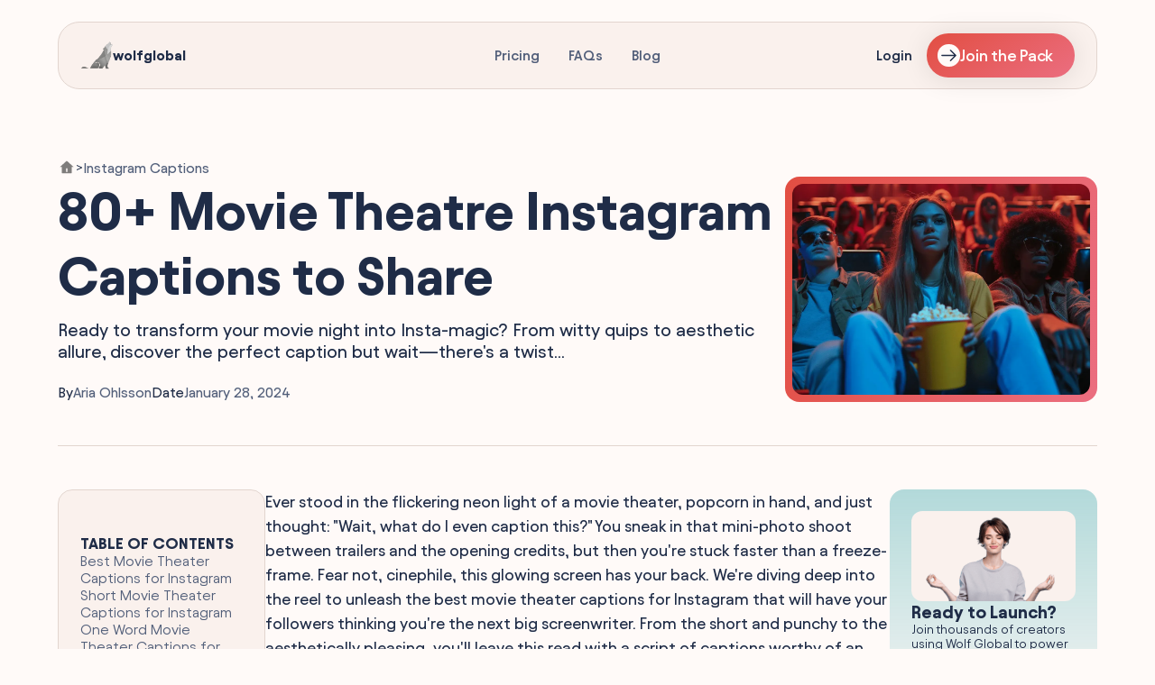

--- FILE ---
content_type: text/html; charset=utf-8
request_url: https://www.wolfglobal.org/blog/movie-theatre-captions
body_size: 18320
content:
<!DOCTYPE html><!-- Last Published: Mon Feb 02 2026 23:08:29 GMT+0000 (Coordinated Universal Time) --><html data-wf-domain="www.wolfglobal.org" data-wf-page="670e55c21eb079983ebff9bd" data-wf-site="66a7af8f8653f9bcf0e28774" lang="en" data-wf-collection="670e55c11eb079983ebff9af" data-wf-item-slug="movie-theatre-captions"><head><meta charset="utf-8"/><title>80+ Movie Theatre Instagram Captions for Cinephiles | Wolf Global</title><meta content="Need killer movie theatre captions for IG? Get viral-worthy lines here!" name="description"/><meta content="width=device-width, initial-scale=1" name="viewport"/><link href="https://cdn.prod.website-files.com/66a7af8f8653f9bcf0e28774/css/newwg.webflow.shared.0d9dd07f9.min.css" rel="stylesheet" type="text/css" integrity="sha384-DZ3Qf51vkFIsPZfapwEQNIsa+kuoMsRNETqgTHGI2U/4ku1X7bEwF5nW9BvO4UVG" crossorigin="anonymous"/><script type="text/javascript">!function(o,c){var n=c.documentElement,t=" w-mod-";n.className+=t+"js",("ontouchstart"in o||o.DocumentTouch&&c instanceof DocumentTouch)&&(n.className+=t+"touch")}(window,document);</script><link href="https://cdn.prod.website-files.com/661a55fb62546db7965e85b9/662071ceafdb3983e0b93886_favicon-wolfglobal.png" rel="shortcut icon" type="image/x-icon"/><link href="https://cdn.prod.website-files.com/661a55fb62546db7965e85b9/662071da531cab63f69f4cb2_web-wolfglobal.png" rel="apple-touch-icon"/><script async="" src="https://www.googletagmanager.com/gtag/js?id=G-N8HT5Z9TVQ"></script><script type="text/javascript">window.dataLayer = window.dataLayer || [];function gtag(){dataLayer.push(arguments);}gtag('set', 'developer_id.dZGVlNj', true);gtag('js', new Date());gtag('config', 'G-N8HT5Z9TVQ');</script><!-- Google Tag Manager -->
<script>(function(w,d,s,l,i){w[l]=w[l]||[];w[l].push({'gtm.start':
new Date().getTime(),event:'gtm.js'});var f=d.getElementsByTagName(s)[0],
j=d.createElement(s),dl=l!='dataLayer'?'&l='+l:'';j.async=true;j.src=
'https://www.googletagmanager.com/gtm.js?id='+i+dl;f.parentNode.insertBefore(j,f);
})(window,document,'script','dataLayer','GTM-MQZPJHJ7');</script>
<!-- End Google Tag Manager -->

<script async src="https://pagead2.googlesyndication.com/pagead/js/adsbygoogle.js?client=ca-pub-5008297693564984"
     crossorigin="anonymous"></script><!-- [Attributes by Finsweet] Table of Contents -->
<script defer src="https://cdn.jsdelivr.net/npm/@finsweet/attributes-toc@1/toc.js"></script></head><body><section class="nav-track"><div class="navbar"><div class="nav-left"><div data-w-id="8d9efcf1-41bd-cf3d-a4e6-2d340e7e4693" class="mobile-hamburger-container"><img loading="lazy" src="https://cdn.prod.website-files.com/66a7af8f8653f9bcf0e28774/66a7af8f8653f9bcf0e287f2_Mobile%20Hamburger%20Menu.svg" alt="Mobile Menu Icon" class="mobile-hamburger"/></div><a href="/" class="nav-logo-link w-inline-block"><img loading="lazy" src="https://cdn.prod.website-files.com/66a7af8f8653f9bcf0e28774/66a7af8f8653f9bcf0e287ef_Wolf%20Global%2C%20Instagram%20Engagement%20Pods.webp" alt="Wolf Global Logo" class="nav-logo-image"/><div class="nav-logo-text">wolfglobal</div></a></div><div class="menu-links"><a href="/pricing" class="nav-link">Pricing</a><a href="/faqs" class="nav-link">FAQs</a><a href="/blog" class="nav-link">Blog</a></div><div class="nav-login-wrapper"><a href="https://app.wolfglobal.org/login" class="navigation-button hidemobile w-inline-block"><img loading="lazy" src="https://cdn.prod.website-files.com/66a7af8f8653f9bcf0e28774/66a8bb9ef98f8b0b2adb52f5_Sign-in%20Icon%20-%20Wolf%20Global.svg" alt="Sign-in Icon" class="icon-20px"/><div class="body-text">Login</div></a><div class="navigation-pipe"></div><a href="https://app.wolfglobal.org/login" class="nav-link login">Login</a><a href="https://app.wolfglobal.org/sign-up" data-w-id="8d9efcf1-41bd-cf3d-a4e6-2d340e7e46a8" class="check-it-out-button hide-mob w-inline-block"><img loading="lazy" src="https://cdn.prod.website-files.com/66a7af8f8653f9bcf0e28774/66a7af8f8653f9bcf0e288d6_Common%20-%20Button%20Right%20Icon.svg" alt="" class="button---right-arrow"/><div class="primary-button---text">Join the Pack</div></a></div></div><div class="mobile-drawer"><div class="mobile-menu-header"><a href="/" class="nav-logo-link w-inline-block"><img loading="lazy" src="https://cdn.prod.website-files.com/66a7af8f8653f9bcf0e28774/66a7af8f8653f9bcf0e287ef_Wolf%20Global%2C%20Instagram%20Engagement%20Pods.webp" alt="Wolf Global Logo" class="nav-logo-image"/><div>wolfglobal</div></a><a data-w-id="8d9efcf1-41bd-cf3d-a4e6-2d340e7e46af" href="#" class="mobile-menu-close-button w-inline-block"><img loading="lazy" src="https://cdn.prod.website-files.com/66a7af8f8653f9bcf0e28774/66a7af8f8653f9bcf0e287f3_Close%20Button%20Icon.svg" alt="Close Icon" class="icon-24px"/></a></div><div class="mobile-menu-section"><div class="mobile-menu-section-header"><div class="medium-text">APP</div><div class="avatar-row cleared"><div class="avatar-grouped"><img width="96" loading="lazy" alt="" src="https://cdn.prod.website-files.com/66a7af8f8653f9bcf0e28774/66a7af8f8653f9bcf0e2880f_Instagram%20Engagement%20Pods%20-%20Member%20Avatar%20-%201%20-%20Wolf%20Global.webp" class="avatar-image"/></div><div class="avatar-grouped"><img width="96" loading="lazy" alt="" src="https://cdn.prod.website-files.com/66a7af8f8653f9bcf0e28774/66a7af8f8653f9bcf0e28808_Wolf%20Global%20Instagram%20Pod%20Members%20Avatar%20-%202.webp" class="avatar-image"/></div><div class="avatar-grouped"><img width="96" loading="lazy" alt="" src="https://cdn.prod.website-files.com/66a7af8f8653f9bcf0e28774/66a7af8f8653f9bcf0e2880d_Wolf%20Global%20Pods%20Member%20Review%20Avatar%20-%203.webp" class="avatar-image"/></div></div></div><a href="https://app.wolfglobal.org/login" class="mobile-menu-button w-inline-block"><img loading="lazy" src="https://cdn.prod.website-files.com/66a7af8f8653f9bcf0e28774/66ae766c46ccc65bb4582a18_My%20Account.svg" alt="My Account Icon" class="icon-20px"/><div class="nav-link-mobile">Login</div></a><a href="https://app.wolfglobal.org/sign-up" class="mobile-menu-button w-inline-block"><img loading="lazy" src="https://cdn.prod.website-files.com/66a7af8f8653f9bcf0e28774/66b2971a92197b82abee3a45_Likes.svg" alt="Instagram Likes" class="icon-20px"/><div class="nav-link-mobile">Sign-Up / Register</div></a><a href="/pricing" class="mobile-menu-button w-inline-block"><img loading="lazy" src="https://cdn.prod.website-files.com/66a7af8f8653f9bcf0e28774/66ae2d07fe8b8c972e73f910_BoostLab%20My%20Orders%20Icon.svg" alt="Orders Icon" class="icon-20px"/><div class="nav-link-mobile">Pricing</div></a><a href="/faqs" class="mobile-menu-button w-inline-block"><img loading="lazy" src="https://cdn.prod.website-files.com/66a7af8f8653f9bcf0e28774/66ad409503a96fd398e47cd6_BoostLab-Icon.svg" alt="BoostLab Icon" class="icon-20px"/><div class="nav-link-mobile">FAQs</div></a></div><div class="mobile-menu-section"><div class="mobile-menu-section-header"><div class="medium-text">OTHER</div></div><a href="/blog" class="mobile-menu-button w-inline-block"><img loading="lazy" src="https://cdn.prod.website-files.com/66a7af8f8653f9bcf0e28774/66ab76a181e4169e4a820e36_Saves%20Icon.svg" alt="Instagram Saves Icon" class="icon-20px"/><div class="nav-link-mobile">Blogs &amp; Resources</div></a><a href="/contact" class="mobile-menu-button w-inline-block"><img loading="lazy" src="https://cdn.prod.website-files.com/66a7af8f8653f9bcf0e28774/66abc2b6efc927d4917249a8_Email%20Icon%20-%20Wolf%20Global.svg" alt="Email Icon" class="icon-20px"/><div class="nav-link-mobile">Contact Support</div></a></div><div class="spacing _128px"></div></div></section><div class="track"><div class="spacing _128px"></div><div class="spacing _48px"></div><section class="section"><div class="blog-post-header"><div class="breadcrumbs-wrapper"><a href="/" aria-label="Home Link" class="w-inline-block"><div class="breadcrumbs-home-image w-embed"><svg width="24" height="24" viewBox="0 0 24 24" fill="#1c1c1c;" xmlns="http://www.w3.org/2000/svg">
<path d="M18.6673 18.6668C18.6673 18.8878 18.5795 19.0997 18.4232 19.256C18.267 19.4123 18.055 19.5001 17.834 19.5001H6.16732C5.9463 19.5001 5.73434 19.4123 5.57806 19.256C5.42178 19.0997 5.33398 18.8878 5.33398 18.6668V11.1668H2.83398L11.4398 3.34343C11.5932 3.20383 11.7932 3.12646 12.0007 3.12646C12.2081 3.12646 12.4081 3.20383 12.5615 3.34343L21.1673 11.1668H18.6673V18.6668ZM11.1673 12.8334V17.8334H12.834V12.8334H11.1673Z" fill="#1c1c1c;"/>
</svg></div></a><div class="caption-text">&gt;</div><a href="/category/instagram-captions" class="breadcrumbs-text-link w-inline-block"><div class="body-text">Instagram Captions</div></a></div><div class="blog-header-wrapper"><div class="blog-header-content-container"><div class="heading-left"><h1 class="h1">80+ Movie Theatre Instagram Captions to Share</h1><div class="spacing _12px"></div><div class="h6">Ready to transform your movie night into Insta-magic? From witty quips to aesthetic allure, discover the perfect caption but wait—there&#x27;s a twist...</div><div class="spacing _24px"></div><div class="dates-container"><div class="date-published"><div class="body-text">By</div><a href="/author/aria-ohlsson" class="body-text">Aria Ohlsson</a></div><div class="date-published"><div class="body-text">Date</div><div class="body-text grey">January 28, 2024</div></div></div></div></div><div class="blog-featured-image-container"><img loading="lazy" src="https://cdn.prod.website-files.com/670e0ce761868ff9e8915a06/67165a13568d7c1241d16107_65f863d2b8a8f574defc13da_t8llc_WJG_If_E_Uq_VFE_7_Py_Z9dub_IXPF_72_F6q7_V6oau80_f5f1ea85c2.webp" alt="" class="blog-image"/></div></div></div><div class="spacing _48px mobile-opti"></div><div class="blog-divider-line"></div><div class="spacing _48px mobile-opti"></div><div class="content-container"><div class="blog-left-sticky"><div class="toc"><div class="toc_header"><div class="small-text">TABLE OF CONTENTS</div><img data-w-id="65cd361b-757d-89b7-9343-4c6e7f775bbb" loading="lazy" alt="Table of Contents Icon" src="https://cdn.prod.website-files.com/66a7af8f8653f9bcf0e28774/66a7af8f8653f9bcf0e288dd_Blog%20Post%20-%20Table%20of%20Content.svg" class="toc-icon"/></div><div class="toc_list"><a fs-toc-element="link" href="#" class="text-link">Active Heading</a></div></div></div><div class="main-content"><div fs-toc-hideurlhash="true" fs-toc-element="contents" fs-toc-offsettop="10rem" class="w-richtext"><p>Ever stood in the flickering neon light of a movie theater, popcorn in hand, and just thought: "Wait, what do I even caption this?" You sneak in that mini-photo shoot between trailers and the opening credits, but then you're stuck faster than a freeze-frame. Fear not, cinephile, this glowing screen has your back. We're diving deep into the reel to unleash the best movie theater captions for Instagram that will have your followers thinking you're the next big screenwriter. From the short and punchy to the aesthetically pleasing, you'll leave this read with a script of captions worthy of an award.</p><p>‍</p><h2 id="best-movie-theater-captions-for-instagram">Best Movie Theater Captions for Instagram</h2><p><img alt="" src="https://cdn.prod.website-files.com/670e0ce761868ff9e8915a06/675de315828c62aecc52d2f0_67165a15568d7c1241d1618c_65f863d2b8a8f574defc13dc_Best_Movie_Theater_Captionsfor_Instagram_20ffbcec3a_sjpbmj.webp"></p><p>Popcorn in hand, excitement in the air, and your eyes glued to the big screen—it's movie time, folks! Craving some IG-worthy lines to match that movie theater magic? Whether you're into the glam of premiere nights or just there for the nachos, you've found your red carpet to the ultimate cinema captions. Ready to steal the show?</p><p>‍</p><ul><li>Just another day starring in my own life movie 🎬✨</li><li>Plot twist: I went to see the movie twice 🍿🌀</li><li>Leveled up my film critique game tonight 📈🎥</li><li>Cinema vibes are the best vibes, am I right? 🛋️💫</li><li>Date night with my main plot twist 🎞️❤️</li><li>Popcorn for dinner because... movies 🍿🎟️</li><li>My comfort zone? The movie theater, obviously 🛌🔄</li><li>Roll film and let the good times roll 📽️🚀</li><li>Surround sound + mega screen = heaven 😇🔊</li><li>Escaped reality for a couple of hours, recommend 👌🌐</li><li>Keep calm and watch the credits roll 🧘‍♀️🔚</li><li>Sneak previews are the secret sauce of life 🕵️‍♂️🍿</li><li>Snack game strong for this feature presentation 🥤🍫</li><li>Walked the red carpet to my seat like a boss 💃🤵</li><li>Life's a movie, make yours a blockbuster 🏆🎬</li><li>Confession: I'm just here for the trailers 🤫📹</li><li>A tub of popcorn and a heart full of dreams 💭🌽</li><li>This theater's my second home 🏠🍿</li><li>Cruising through genres like 🚀🌌</li><li>Here for the film, staying for the ambiance 👌🏼🎭<br>‍</li></ul><p>Movies are magic, and your Instagram should be too. Be the director of your social media scene with these top-notch captions and let your followers revel in the silver screen splendor!</p><p><strong>Fun Fact</strong>: Did you know some movie theaters have secret menus? Just like your favorite burger joint, ask and you might receive an epic snack combo!</p><p>‍</p><h2 id="short-movie-theater-captions-for-instagram">Short Movie Theater Captions for Instagram</h2><p><img alt="" src="https://cdn.prod.website-files.com/670e0ce761868ff9e8915a06/675de315828c62aecc52d2cf_67165a15568d7c1241d16191_65f863d2b8a8f574defc13e0_Short_Movie_Theater_Captionsfor_Instagram_57f750848a_wvf8bp.webp"></p><p>Ready to ditch those lengthy manifesto-like captions? Simple is sweet, and when you're killing it at the cinema, you don't need a novel to get those likes. Keep it succinct, keep it snappy—these short, punchy captions are the popcorn butter to your Instagram movie night. Without further ado, let's boost your social media game with captions as concise as they are catchy!</p><p>‍</p><ul><li>Popcorn enthusiast 🍿✨</li><li>Cinema vibes only 🎥💖</li><li>Movie magic moments ✨🎬</li><li>Screen queen 👑🎦</li><li>Silver screen dreams 🌌🎞</li><li>Plot twist pro 🤯🔄</li><li>Snack game strong 🥤🍫</li><li>Credits rolling 📜👀</li><li>Feature film frenzy 🎞🌀</li><li>Frame by frame fan 🖼️❤️</li><li>Flicks and chill 💺❄️</li><li>Ticket to paradise 🎟️🌴</li><li>Reel love affair 🎥❤️</li><li>Director’s cut diehard 🎬🔪</li><li>Focus on film 🎯📽️</li><li>Big screen bound 🍿🚀</li><li>Matinee moods 🕒🎦</li><li>Sneak preview sneak 🤫🎞</li><li>Rated E for Epic 🕶️👌</li><li>Feature presentation 💫🎬<br>‍</li></ul><p>Whether you’re a thriller seeker or a romance weeper, these captions are your fast pass to stardom on Instagram feeds.</p><p><strong>Fun Fact:</strong> Did you know the world's tallest cinema is in Spain? The Sambil Outlet Madrid boasts an impressive 25 screens!</p><p>‍</p><h2 id="one-word-movie-theater-captions-for-instagram">One Word Movie Theater Captions for Instagram</h2><p><img alt="" src="https://cdn.prod.website-files.com/670e0ce761868ff9e8915a06/675de315828c62aecc52d2bd_67165a15568d7c1241d161a0_65f863d2b8a8f574defc13dd_One_Word_Movie_Theater_Captionsfor_Instagram_1da4bb623e_k9cqoq.webp"></p><p>Ever find yourself in a dark cinema, the smell of popcorn wafting through the air, and you snap that perfect shot only to stall at the caption? 🍿✨ Say less—literally. Here's your goldmine of one-word movie theater captions that pack all the punch of a blockbuster in a single word. Perfect for when you want to keep it succinct but still grab attention for your Insta feed.</p><p>‍</p><ul><li>Epic 🎬💥</li><li>Unforgettable 📽️✨</li><li>Intense 🍿😮</li><li>Classic 🎞️🕰️</li><li>Thrilling 😲🎥</li><li>Heartfelt 💔🎭</li><li>Animated 🐭🎨</li><li>Sci-Fi 👽🚀</li><li>RomCom 💏😂</li><li>Blockbuster 🥇💣</li><li>Tearjerker 😭🤧</li><li>Noir 🕵️‍♂️🚬</li><li>Fantasy 🧚‍♂️🏰</li><li>Action 🚗💨</li><li>Cult 🤘😎</li><li>Indie 🎸👓</li><li>Mystery 🔍🤔</li><li>Documentary 📜🔍</li><li>Comedy 😂🤣</li><li>Adventure 🏞️🧗<br>‍</li></ul><p>No need for spoilers, a single word is enough to encapsulate your movie night. Now go, add that snap to your story, keep them guessing, and be all, "Yeah, I'm that cool and mysterious movie-goer." 🕶️🍿</p><p><strong>Fun Fact</strong>: Did you know that the longest movie ever made is over 35 hours long? Try captioning THAT in one word! 🎬🕑</p><p>‍</p><h2 id="funny-movie-theater-captions-for-instagram">Funny Movie Theater Captions for Instagram</h2><p><img alt="" src="https://cdn.prod.website-files.com/670e0ce761868ff9e8915a06/675de315828c62aecc52d2c9_67165a15568d7c1241d1619d_65f863d2b8a8f574defc13db_Funny_Movie_Theater_Captionsfor_Instagram_3aeec8ec81_gl5zxe.webp"></p><p>Ever been to a movie theater and had such a blast that you <em>had</em> to share it with your Instagram peeps? Well, get your popcorn ready because your post is about to be as entertaining as the feature presentation with these side-splitting captions guaranteed to usher in the likes. Lights, camera, action – and a sprinkle of humor!</p><p>‍</p><ul><li>Just me, myself, and I... plus a few other movie-goers 🎬👀</li><li>Plot twist: I only came for the refillable popcorn 🍿🔄</li><li>Here to steal movie quotes and pretend they’re my life advice 🤫📝</li><li>My emotional support candy made it through the screening 🍫😌</li><li>Went for the movie, stayed for the air conditioning 💨🎞️</li><li>Munching louder than the movie soundtrack 🤐🔊</li><li>Casually judging movie trailers like it's my job 🤨🎥</li><li>About to live my best 2D life for the next few hours 🕶️🍿</li><li>Keeping my eyes wide open for the after-credits scene 👀👌</li><li>Surround sound? Nah, this is where I come for surround snacks 🍕🥤</li><li>Finding my seat in the dark should be an Olympic sport 🏃‍♂️💺</li><li>Concession stand or bust 🏪💸</li><li>My face when someone whispers spoilers 😱🚫</li><li>Feet up, snacks ready – this is my cardio for the day 🏋️‍♂️😎</li><li>Don't talk to me, I'm in my cinematic universe 🌌🚀</li><li>Who needs daylight? I've got a screen glow tan 🌞🎦</li><li>Just another day of pretending my life is a movie 🎭🎬</li><li>Giving a standing ovation to my nachos right now 👏🧀</li><li>Silencing my phone like it's an Oscar-winning performance 📳🏆</li><li>Recliner seats? More like naptime deluxe 🛏️💤<br>‍</li></ul><p>Sometimes, the pre-show trivia is the best part of the experience!</p><p><strong>Fun Fact</strong>: Did you know movie theater popcorn has been around since the Great Depression? It was a cheap luxury people could enjoy – a tasteful escape during tough times! 🍿✨</p><p>‍</p><h2 id="aesthetic-movie-theater-captions-for-instagram">Aesthetic Movie Theater Captions for Instagram</h2><p><img alt="" src="https://cdn.prod.website-files.com/670e0ce761868ff9e8915a06/675de315828c62aecc52d2d2_67165a15568d7c1241d16197_65f863d2b8a8f574defc13e1_Aesthetic_Movie_Theater_Captionsfor_Instagram_8a182975e5_qpg3qs.webp"></p><p>Let's set the scene: you've just had an incredible time at the movies, and now you want to share that vibe with the world. Paint your Instagram canvas with words that scream <em>cinema magic</em>. Here's a collection of carefully curated, aesthetically pleasing captions that'll match your stylish snaps like popcorn and butter!</p><p>‍</p><ul><li>Lost in the silver screen wonderland 🎥✨</li><li>Just a cinephile creating my own plot twist 🍿📽</li><li>Cinema vibes and dreamy lights 🌙🖤</li><li>Reels and feels, that's the deal 📸💖</li><li>A frame full of dreams and buttery beams 🍿💭</li><li>Magic in every movie moment 🧚‍♂️🎬</li><li>Film roll heart, popcorn soul 🎞❤️</li><li>Plotting my next escape into fiction 🍿🌌</li><li>Intermission thoughts and aesthetic shots 🎥🌸</li><li>My life’s a movie, and I'm the lead 🌟🍿</li><li>Scene-stealing moments 📸🎬</li><li>Silver screen serenade 🎶🎞</li><li>Frame by frame, fame by name 📽💫</li><li>Movie dates make life cinematic 🍿❤️</li><li>Echoes of dialogues and daydreams 🗯💭</li><li>Popcorn, pageantry, and prime lighting 🍿✨</li><li>That big screen mood 🎬🙌</li><li>Panoramic dreams in a widescreen world 🌐💤</li><li>Flickering frames, fashioning memories 🎞🔥</li><li>Silhouettes against the end credits 🎥👥<br>‍</li></ul><p>Life's a movie, and your Instagram's the highlight reel. With captions like these, who needs a trailer?</p><p><strong>Fun Fact:</strong> The world's oldest cinema, still in operation, opened in 1905 in Denmark. They know a thing or two about setting those <em>aesthetics</em> just right!</p><p>‍</p><h2 id="clever-movie-theater-captions-for-instagram">Clever Movie Theater Captions for Instagram</h2><p><img alt="" src="https://cdn.prod.website-files.com/670e0ce761868ff9e8915a06/675de315828c62aecc52d2b7_67165a15568d7c1241d16186_65f863d2b8a8f574defc13df_Clever_Movie_Theater_Captionsfor_Instagram_5ab12db70e_jptbka.webp"></p><p>Before you share that selfie with the glow of the silver screen lighting up your grin, you're gonna need a caption as catchy as the latest blockbuster hit. You’re in luck because I’ve got a marquee worth of clever cinema captions that are perfect for your next Instagram story or grid post. Sprinkle your feed with a touch of genius that’ll have your followers thinking you’re as smart as an Oscar-winning screenplay writer. 🎬✨</p><p>‍</p><ul><li>Channeling my inner movie star at the cinemas today 🌟🎟️</li><li>Just another screenwriter brainstorming my next big plot twist 📝💡</li><li>Popcorn: the only reason I'm here 🍿👀</li><li>Experiencing more drama than my social life could ever offer 🎭👌</li><li>Just me, my munchies, and a world to escape into 🌍😌</li><li>Lights, camera, relaxation! 🎥💆‍♀️</li><li>Sipping the tea while the previews spill the plots 🍵🤫</li><li>Auditioning for the role of 'Audience Member #1' ✔️🎟</li><li>From the streets to the recliner seats 🏙️🛋️</li><li>Plot twist enthusiasts unite! 🔄🙋‍♂️</li><li>My kind of marathon involves a screen and intervals of laughter 😂🏃‍♂️</li><li>Swapping my reality for two hours of reel life 🔄📽️</li><li>Silencing my phone to amplify the fun 📴🔊</li><li>Escaping into the world behind the screen – no GPS needed 🌐🚫</li><li>Feeling like a critic with zero credentials 🕶️📋</li><li>Life's not a movie, but this theater's my personal soundstage 🌟🎬</li><li>Here for the previews, staying for the feature presentation 🍿🎞️</li><li>Cue the opening credits to my night out 🎬🍸</li><li>Picture perfect night at the pictures 📸🎭</li><li>Rewriting my evening script with every ticket stub 📇🖊<br>‍</li></ul><p>And there you have it, a sneak peek into your next box office smash hit Instagram post. Whether it's opening night or just an average Tuesday matinée, you've got what it takes to make your movie escapades topline news on everyone's feed.</p><p><strong>Fun Fact:</strong> Did you know the longest movie ever made is over 35 hours long? Your caption game needs to be just as enduring! 🎥⏱</p><p>‍</p><h2 id="movie-night-captions-for-instagram">Movie Night Captions for Instagram</h2><p><img alt="" src="https://cdn.prod.website-files.com/670e0ce761868ff9e8915a06/675de315828c62aecc52d2b4_67165a15568d7c1241d161a6_65f863d2b8a8f574defc13e4_Movie_Night_Captionsfor_Film_Buffs_6b0c4fa0c0_iytseg.webp"></p><p>Hey, film buffs and cinema enthusiasts! Are you ready for a movie marathon or just enjoying a cozy movie night in? Snapped some cool flicks of your set-up? Now all you need are the perfect captions to go with your Insta-worthy shots. Get ready to add some cinematic flair to your feed with these popcorn-worthy captions.</p><p>‍</p><ul><li>Weekend forecast: popcorn, movies, and slippers 🍿🎬</li><li>Lights, camera, action, and relaxation 🎥✨</li><li>Just a human chilling with some fiction on-screen 📺😌</li><li>Movie marathon champion right here 🏆👀</li><li>Escape reality, enter cinema paradise 🌌🎟️</li><li>Reel feels for film nights 🎞️💖</li><li>Plot twist: I watched all episodes 🔄📺</li><li>Surround sound and snacks? Count me in 🍫🔊</li><li>Cinephile mode: ON 🎥🔛</li><li>Life's better at 24 frames per second 🌟🎬</li><li>In my natural habitat: a dark room with a big screen 🌃📽️</li><li>Flicks and chill need no frills 🛋️🎞️</li><li>Sipping on tea while the credits roll 🍵🔚</li><li>Screening solo, party of one, and loving it 🙋‍♂️💙</li><li>Can't talk, the movie's started... shhh 🤫🎬</li><li>Throwback film night: older films, same snacks 🍿📼</li><li>Sneak peek into my perfect evening 🕵️‍♀️🌜</li><li>Friends, films, forever memories 🎆👫</li><li>A touch of drama, a bag of popcorn 🍿🎭</li><li>Creating my own intermission... snack time! 🧁📶<br>‍</li></ul><p>Life's too short to watch bad movies—choose epic ones and pair them with captions that steal the show just like your favorite stars.</p><p><strong>Fun Fact:</strong> Did you know the world's longest movie marathon was 123 hours long? Just imagine the number of captions you'd need for that! 🎥⏳</p><p>‍</p><h2 id="date-night-at-the-movies-captions">Date Night at the Movies Captions</h2><p><img alt="" src="https://cdn.prod.website-files.com/670e0ce761868ff9e8915a06/675de315828c62aecc52d2cc_67165a15568d7c1241d16194_65f863d2b8a8f574defc13de_Date_Nightatthe_Movies_Captions_1bcd472cc0_mdxhup.webp"></p><p>You've had the perfect date night at the movies and snapped a cute selfie with your other half, but now you're stuck on what to caption it. You want it to be just as memorable as that romantic flick you just watched, right? Well, hold onto your popcorn because we've got the ultimate list to make your Instagram shine brighter than a Hollywood premiere. 🌟📸 Let's dive into captions that'll have your followers double-tapping quicker than a movie trailer ends.</p><p>‍</p><ul><li>Popcorn kisses and silver screen wishes 🍿💫</li><li>Starstruck by this plot twist called 'us' 😍🎬</li><li>Cuddling up in the back row 🤗💺</li><li>Romance is better in surround sound 💑🔊</li><li>Scrolling through our love story 🎞️❤️</li><li>Just like the movies, but better 🌟✨</li><li>Our sequel is always better than the original 🥇🎥</li><li>Love is the best ticket price I've ever paid 💳❤️</li><li>Our chemistry could win an Oscar 🏆💑</li><li>Life’s a movie, and you’re my best scene 📽️💖</li><li>Date night with my co-star 🌙👫</li><li>Swooning over these film reel feels 🎞️😍</li><li>Sneaking kisses between the credits 💋🎟️</li><li>Love found in the projector light 📽️❤️️</li><li>Two hearts, one movie ticket 🎫💑</li><li>Our love deserves its own soundtrack 🎶❤️</li><li>Just a couple of lovebirds at a premiere 🐦🎬</li><li>Frame by frame, our romance is a blockbuster 🎥💕</li><li>A storyline as sweet as cinema candy 🍬💘</li><li>Ending our night on a cliffhanger... Stay tuned! 🔜❤️<br>‍</li></ul><p>You're the leading duo, and your love story is epic. These captions? Just as blockbuster-worthy. So steal a few hearts (and likes) while showcasing your perfect movie date night.</p><p><strong>Fun Fact:</strong> Did you know the longest movie ever made is "The Cure for Insomnia" and lasts for 85 hours? Imagine the date night marathon that would be! 🎬😆</p><p>‍</p><h2 id="throwback-cinema-day-captions-for-instagram">Throwback Cinema Day Captions for Instagram</h2><p><img alt="" src="https://cdn.prod.website-files.com/670e0ce761868ff9e8915a06/675de315828c62aecc52d2b1_67165a15568d7c1241d1619a_65f863d2b8a8f574defc13e2_Throwback_Cinema_Day_Captionsfor_Instagram_ca4696c39e_te4hv6.webp"></p><p>Let's travel back in time with some old-school cool. You know, the days when movie tickets were a quarter and popcorn came without a side of regret. If you're a sucker for nostalgia and looking to show off your last retro movie theater visit, then get ready to add some throwback charm to your Instagram feed!</p><p>‍</p><ul><li>Rewinding to the good old days at the cinema 🎥✨</li><li>Vintage vibes at the theater throwback 🍿📽</li><li>"Here's looking at you, old movies!" #ClassicCinemaDay 🎬👀</li><li>Silent films, loud memories 🤫🎞</li><li>Marquee lights and timeless nights 🌟💡</li><li>Retro reels and feels 📼😌</li><li>Flashback to film in its finest era 🕰🎦</li><li>Projector rolling, heart strolling down memory lane ❤️🎞</li><li>Celluloid dreams and mid-century scenes 🛋🧡</li><li>Greasers, sock hops, and drive-in movie stops 🚗💕</li><li>Popcorn, pinups, and pictures from the past 🍿👗</li><li>Technicolor tales and nostalgic narratives 🌈📜</li><li>Soda fountains and double features 🥤🎬</li><li>Old school screentime, making memories divine 📺💭</li><li>Flickering films of yesteryear's charm 🕯🎥</li><li>Back when the silver screen was truly silver ✨📸</li><li>Candy counters and classic encounters 🍬🎟</li><li>A trip to the past, in widescreen at last 🌐🍿</li><li>Matinee idols and retro revival 🎭😍</li><li>Sepia scenes and movie magic dreams 🤎✨<br>‍</li></ul><p>Tapping into the charm of classic cinema is like opening a time capsule filled with fond memories and timeless elegance that never goes out of style.</p><p><strong>Fun Fact:</strong> Did you know some classic movie theaters still play old films, complete with vintage trailers and intermissions? Retro is always in vogue!</p><p>‍</p><h2 id="action-packed-movie-captions-for-instagram">Action-Packed Movie Captions for Instagram</h2><p><img alt="" src="https://cdn.prod.website-files.com/670e0ce761868ff9e8915a06/675de315828c62aecc52d2ba_67165a15568d7c1241d161a3_65f863d2b8a8f574defc13e3_Action_Packed_Movie_Captionsfor_Adrenaline_Seekers_5e3f1b8804_zurdoa.webp"></p><p>Ready for a wild ride? Where fists meet fate and cars defy gravity, your search for the ultimate action-packed movie caption ends. Whether it’s dodging bullets, scaling buildings, or racing against time, every adrenaline-junkie needs a caption that jumps right off the screen.</p><p>‍</p><ul><li>Living life one explosion at a time 💥🔥</li><li>Just call me Bond, Insta-Bond 🕶️🔫</li><li>Fast cars, big stunts, and even bigger popcorn 🏎️🍿</li><li>Mission Accepted, Followers: Engage! 🏇🛩️</li><li>On the edge of my cinema seat – literally 🎟️🎢</li><li>Adventure called. I was quick to answer 🌋🗺️</li><li>Sudden Plot twist? I’m here for it 🔄😲</li><li>Thriller night, feeling the cinema fight 👊💣</li><li>Dodging spoilers like a true ninja 🙅‍♂️🤫</li><li>Got my adrenaline fix for the week right here 📽️💉</li><li>Movie night: Expectation vs. Explosion 🎬💥</li><li>Trading my quiet evening for a thriller 💡🚪</li><li>Not all those who wander are lost... just in an action scene! 🗺️🎥</li><li>Adventure mode: ON! Captions: Loaded! 🔛📝</li><li>May the plot be ever in your favor 🏹🎯</li><li>Climbing to the climax, one scene at a time 🧗🔝</li><li>Just a hero in training, watch the space 🦸‍♂️👀</li><li>Secret agent on a popcorn mission 🕵️🍿</li><li>When life gives you action, you capture the moment 🎭📸</li><li>Here for the thrills, and the chills! ❄️🔥<br>‍</li></ul><p>No matter the stakes, a good caption brings that movie magic to your feed with flair.</p><p><strong>Fun Fact</strong>: Did you know action movies often use over 100 stunt performers? Talk about a team effort!</p><p>‍</p><h2 id="heartfelt-drama-movie-captions-for-the-soulful">Heartfelt Drama Movie Captions for the Soulful</h2><p>‍</p><p>Movies hit us in the feels like nothing else. Picture this: the lights dim, the drama unfolds, and there you are, your heart hanging on every scene. You want to share that heartbeat-skipping moment with the world, right? Here are captions that do all the talking while your soul does all the feeling. Get ready to sprinkle your Instagram with a touch of dramatic flair that'll have your followers reaching for the tissues.</p><p>‍</p><ul><li>Life’s not always perfect, but this movie night was 🎥💫</li><li>Just another magic moment in the darkened theater 🌟🍿</li><li>Walking out with a heavier heart and a lighter spirit 💔🕊️</li><li>The silver screen, where emotions run wild 🏞️❤️</li><li>Stolen moments with fictional folks who feel like friends 🤝😢</li><li>When the credits roll but the feelings linger on 📜🔗</li><li>Found a piece of myself in the storyline tonight 🧩🗣️</li><li>This drama had more layers than my favorite cake 🎂🎬</li><li>A film so soulful, my heart’s still singing 🎶❣️</li><li>Tears and popcorn, the ultimate movie combo 😭🍿</li><li>Watching someone else’s life to escape mine for a bit 🛌🎞️</li><li>Escaped reality for a couple of hours, no regrets 🚪🌆</li><li>The villains and heroes inside of us all, on the big screen 🦹🌟</li><li>Filming my heartstrings being pulled one scene at a time 🎥❤️</li><li>This plot twist got me more twisted than a pretzel 🤯🥨</li><li>Emotions as deep as the theater’s darkest corner 🕳️💭</li><li>Lost in a story and found in the feelings 🗺️🧭</li><li>I’ve laughed, I’ve cried, it’s better than cats 🐱😹</li><li>A character’s journey that mirrors my own 🗺️💼</li><li>From reel to real, these feels are legit 📽️💯<br>‍</li></ul><p>And at the end of the night, your heart's a little fuller, your thoughts a little deeper, and your Instagram captions? Spot on.</p><p><strong>Fun Fact</strong>: Did you know movies often use a technique called “color grading” to enhance our emotions? That’s right; those moody hues in dramatic scenes aren't an accident. They're designed to pull you into the story even more. So, next time a scene makes you feel extra things, it might just be the color talking! 🎨🗣️</p><p>‍</p><h2 id="family-fun-movie-theater-captions-for-instagram">Family Fun Movie Theater Captions for Instagram</h2><p>‍</p><p>This isn't just your average movie night; it's an epic family adventure captured through the lens of Instagram. Whether you're snuggled up in the back row or front and center with your bunch of snack-craving kiddos, these captions are for you. Show off that wholesome fun with a dash of pizzazz and a sprinkle of togetherness. Let's roll out the red carpet for your family movie night—is popcorn allowed on the carpet?</p><p>‍</p><ul><li>Family ties stronger than movie plot twists 🎬👨‍👩‍👧‍👦</li><li>Making memories, one frame at a time 📽️❤️</li><li>Snack run champions before the previews even start 🍿🏃‍♂️</li><li>PJs, popcorn, and my people: perfect night 🎥👕</li><li>Cuddles and action scenes make an interesting mix 🛋️💥</li><li>From our family to yours, this is how we cinema 🎞️👪</li><li>Sibling rivalry paused for movie magic ✨👯‍♂️</li><li>Screens large, smiles larger 📺😁</li><li>Every movie night is a premiere in our living room 🌟🎦</li><li>Big screen, bigger dreams with the fam 🌃💭</li><li>Who needs 3D when you have these crazy characters? 🤓🎭</li><li>Silly faces in the lobby, classic memories in the making 🤪📸</li><li>The kids voted, and now we're here: animated adventures await! 🗳️🐭</li><li>Popcorn buckets: the ultimate family-sized accessory 🍿👜</li><li>Tickets to another world, please 🎫🌍</li><li>"Are we there yet?" Only if it's the theater! 🚗📍</li><li>Sprinkled with laughter and layered with love—that's our movie night 🍬😄</li><li>Giggles and gasps, the soundtrack of our evenings 🚨😂</li><li>Lights down, spirits up, that's the way we like to watch 🕶️👆</li><li>And... action! Family fun has entered the chat 🎬👨‍👩‍👧<br>‍</li></ul><p>No need for a spoiler alert—every family movie night is guaranteed to be a hit with these captions. Share the joy, share the fun, and don't forget to share the gummy bears.</p><p><strong>Fun Fact</strong>: Did you know that the first film ever to be shown in a theater was just 50 seconds long? Just enough time to eat, like, three popcorns, right? 🍿🕒 <a href="http://c">Learn more about how movies became a family favorite pastime</a>!</p><p>‍</p><h2 id="faqs-on-movie-theatre-instagram-captions">FAQs on Movie Theatre Instagram Captions</h2><h3 id="q-movie-theatre-captions-for-instagram">Q: Movie theatre captions for Instagram</h3><p>A: Get ready to up your Insta game with captions like "Popcorn for breakfast, lunch, and dinner" or "Lights, camera, action, and snack-tion!"</p><h3 id="q-short-movie-theatre-captions">Q: Short movie theatre captions</h3><p>A: Punch up your post with short and sweet captions like "Film fanatic 🎥" or "Cinema vibes 🍿".</p><h3 id="q-movie-theatre-captions-funny">Q: Movie theatre captions funny</h3><p>A: Make your followers chuckle with funny gems like "This is my reel life" or "I'm just here for the popcorn"!</p><h3 id="q-movie-time-captions">Q: Movie time captions</h3><p>A: Share your flick-feels with "Movie magic moments" or "Screen time, best time!"</p><h3 id="q-short-movie-theatre-captions-for-instagram">Q: Short movie theatre captions for Instagram</h3><p>A: Snag those hearts with "Frame by frame fun" or "Epic scenes, epic snacks."</p><h3 id="q-movie-theatre-captions-for-instagram-with-friends">Q: Movie theatre captions for Instagram with friends</h3><p>A: Celebrate your squad with "Crew and credits," "Plot twist: We all showed up on time!"</p><h3 id="q-what-is-the-caption-in-the-movie-theater">Q: What is the caption in the movie theater?</h3><p>A: Captions in a movie theater are the text displayed on the screen that shows what's being spoken, helpful for those hard of hearing.</p><h3 id="q-how-do-you-caption-a-movie-watching">Q: How do you caption a movie watching?</h3><p>A: Caption your movie-watching moments with "Cinema serenity," "Just me and the big screen," or "Escape into the reel world."</p><h3 id="q-do-cinemas-have-captions">Q: Do cinemas have captions?</h3><p>A: Yes, many cinemas offer captioning options for the hearing impaired, such as subtitle glasses or captioning devices.</p><h3 id="q-do-movie-theatres-have-subtitles">Q: Do movie theatres have subtitles?</h3><p>A: Absolutely, most movie theatres provide subtitled screenings at select times for non-English films or accessibility purposes.</p><p>‍</p><h2 id="final-words">Final Words</h2><p>Phew! You've made it through a popcorn bucket's worth of movie theatre captions—and then some. From quick and quirky to deep and dramatic, you've got options for every flick and feeling. Remember, the right words can turn a simple post into a blockbuster hit on your feed.</p><p>Whether you're solo on opening night, cozying up on date night, or reliving the 'good ol' days with a throwback, these captions are your ticket to more likes and shares. After all, a picture may be worth a thousand words, but a killer caption is priceless!</p><p>Keep shining, superstar, and don't forget to sprinkle that movie magic with your next post using the best movie theatre captions 🌟.</p></div></div><div class="desktop-cta---blog---sticky"><div class="desktop-cta-content"><img src="https://cdn.prod.website-files.com/66a7af8f8653f9bcf0e28774/66a7af8f8653f9bcf0e288e1_Group%20CTA%20-%20Yellow.webp" loading="lazy" alt="" class="cms-sticky-cta-image"/><div class="h6"><strong>Ready to Launch?</strong></div><div class="caption-text">Join thousands of creators using Wolf Global to power their strategy.</div></div><a href="/" data-w-id="9f23a295-bb7d-3b66-89dd-f96f03bfa820" class="check-it-out-button w-inline-block"><img loading="lazy" src="https://cdn.prod.website-files.com/66a7af8f8653f9bcf0e28774/66a7af8f8653f9bcf0e288d6_Common%20-%20Button%20Right%20Icon.svg" alt="" class="button---right-arrow"/><div class="primary-button---text">Check it Out</div></a></div></div></section><div class="spacing _128px"></div><section class="section"><div data-w-id="0593a2d1-732d-0d07-02d5-e95e98ab3439" style="opacity:0" class="cta-element"><div class="group-cta-avatar-wrapper"><div class="avatar-row"><div class="avatar-grouped"><img src="https://cdn.prod.website-files.com/66a7af8f8653f9bcf0e28774/66afdbdf027cbabd9ab36e02_Instagram%20Profile%20Photo%20(4).webp" loading="lazy" width="96" alt="" class="avatar-image"/></div><div class="avatar-grouped"><img src="https://cdn.prod.website-files.com/66a7af8f8653f9bcf0e28774/66afdbdff3a8ba197135a438_Instagram%20Profile%20Photo%20(7).webp" loading="lazy" width="96" alt="" class="avatar-image"/></div><div class="avatar-grouped"><img src="https://cdn.prod.website-files.com/66a7af8f8653f9bcf0e28774/66afdbdf14f21affe670c751_Instagram%20Profile%20Photo%20(10).webp" loading="lazy" width="96" alt="" class="avatar-image"/></div></div><div class="caption-text">Over <strong>90,000</strong> people<br/>use Wolf Global</div></div><div class="large-text">A community of Instagram influencers and bloggers?<br/>Could it be real?</div><a href="/creator-network" data-w-id="ab6dc51f-21cd-41b2-ac8f-79e112704d28" class="check-it-out-button w-inline-block"><img loading="lazy" src="https://cdn.prod.website-files.com/66a7af8f8653f9bcf0e28774/66a7af8f8653f9bcf0e288d6_Common%20-%20Button%20Right%20Icon.svg" alt="" class="button---right-arrow"/><div class="primary-button---text">Check it Out</div></a></div></section><div class="spacing _128px"></div><section class="section"><div class="heading-centered"><h2 class="h3">Similar Reads</h2></div></section><div class="spacing _48px"></div><section class="section"><div class="w-dyn-list"><div role="list" class="trio-cards w-dyn-items"><div role="listitem" class="w-dyn-item"><a href="/blog/christmas-instagram-captions" class="blog-card w-inline-block"><img loading="lazy" src="https://cdn.prod.website-files.com/670e0ce761868ff9e8915a06/670f8f15a00205c29372e6fb_Christmas%20Captions%20for%20Instagram%20(2).webp" alt="" sizes="100vw" srcset="https://cdn.prod.website-files.com/670e0ce761868ff9e8915a06/670f8f15a00205c29372e6fb_Christmas%20Captions%20for%20Instagram%20(2)-p-500.webp 500w, https://cdn.prod.website-files.com/670e0ce761868ff9e8915a06/670f8f15a00205c29372e6fb_Christmas%20Captions%20for%20Instagram%20(2)-p-800.webp 800w, https://cdn.prod.website-files.com/670e0ce761868ff9e8915a06/670f8f15a00205c29372e6fb_Christmas%20Captions%20for%20Instagram%20(2)-p-1080.webp 1080w, https://cdn.prod.website-files.com/670e0ce761868ff9e8915a06/670f8f15a00205c29372e6fb_Christmas%20Captions%20for%20Instagram%20(2).webp 1456w" class="blog-card-image"/><div class="blog-card---content"><div class="blog-card---content---top"><div class="body-text">September 30, 2024</div><div>I</div><div class="body-text">Aria Ohlsson</div></div><div class="large-text">200+ Festive and Jolly Christmas Instagram Captions</div></div></a></div><div role="listitem" class="w-dyn-item"><a href="/blog/pre-wedding-instagram-captions" class="blog-card w-inline-block"><img loading="lazy" src="https://cdn.prod.website-files.com/670e0ce761868ff9e8915a06/6716828ff5fb6350d685054e_90_Pre_Wedding_Captionsfor_Perfect_Insta_Posts_920bd7f2e2.webp" alt="" class="blog-card-image"/><div class="blog-card---content"><div class="blog-card---content---top"><div class="body-text">May 29, 2024</div><div>I</div><div class="body-text">Isabella Kai</div></div><div class="large-text">90+ Pre-Wedding Captions for Perfect Insta Posts</div></div></a></div><div role="listitem" class="w-dyn-item"><a href="/blog/camera-roll-instagram-captions" class="blog-card w-inline-block"><img loading="lazy" src="https://cdn.prod.website-files.com/670e0ce761868ff9e8915a06/6716828beac8f504a34b35c3_100_Camera_Roll_Captionsto_Elevate_Your_Insta_0b5c969c86.webp" alt="" class="blog-card-image"/><div class="blog-card---content"><div class="blog-card---content---top"><div class="body-text">May 29, 2024</div><div>I</div><div class="body-text">Isabella Kai</div></div><div class="large-text">100+ Camera Roll Captions to Elevate Your Insta</div></div></a></div></div></div></section><div class="spacing _128px"></div><section class="section footer"><div class="footer-top-wrapper"><div class="footer-column"><a href="/" class="nav-logo-link w-inline-block"><img loading="lazy" src="https://cdn.prod.website-files.com/66a7af8f8653f9bcf0e28774/66a7af8f8653f9bcf0e287ef_Wolf%20Global%2C%20Instagram%20Engagement%20Pods.webp" alt="Wolf Global Logo" class="nav-logo-image"/><div class="nav-logo-text">wolfglobal</div></a></div><div class="footer-column"><div class="body-text bold">Company</div><a href="/about-us" class="footer-text-link">About Us</a><a href="/reviews" class="footer-text-link">Reviews</a><a href="/social-impact" class="footer-text-link">Social Impact</a><a href="/dei" class="footer-text-link">DEI</a></div><div class="footer-column"><div class="body-text bold">Resources</div><a href="/contact" class="footer-text-link">Contact Support</a><a href="/faqs" class="footer-text-link">Help Center</a><a href="/blog" class="footer-text-link">Blog</a><div class="horizontal-container"><div href="#" class="footer-text-link">API</div><div class="coming-soon">coming soon</div></div><a href="https://status.wolfglobal.org/" target="_blank" class="footer-text-link">Status</a></div><div class="footer-column"><div class="body-text bold">Legal</div><a href="https://www.wolfglobal.org/legal/terms-of-service" class="footer-text-link">Terms of Use</a><a href="https://www.wolfglobal.org/legal/privacy-policy" class="footer-text-link">Privacy Policy</a><a href="https://www.wolfglobal.org/legal/refund-policy" class="footer-text-link">Refund Policy</a><a href="https://www.wolfglobal.org/legal/acceptable-use-policy" class="footer-text-link">Acceptable Use Policy</a><a href="https://www.wolfglobal.org/legal/cookie-policy" class="footer-text-link">Cookie Policy</a></div></div><div class="spacing _48px"></div><div class="footer-bottom-container"><div id="w-node-_04c2846f-d9c7-60f7-1f30-ced20918e00e-5e50e9cd" class="footer-column"><a href="/about-us" class="footer-disclaimer-link">© 2026 Wolf Global<br/><strong class="disclaimer-text">Fresh Engagements Corporate Services Provider, <br/>Dubai • UAE</strong></a></div><div class="footer-column-slim"><div href="#" class="footer-text-link">Email Support<br/></div><a href="mailto:hello@wolfglobal.org" class="footer-text-link bold">hello@wolfglobal.org</a></div></div></section><div class="spacing _48px"></div></div><div data-w-id="c35128d9-c82f-95bd-1c97-aee2cf9d33cf" style="-webkit-transform:translate3d(0, 0px, 0) scale3d(1, 1, 1) rotateX(0) rotateY(0) rotateZ(0) skew(0, 0);-moz-transform:translate3d(0, 0px, 0) scale3d(1, 1, 1) rotateX(0) rotateY(0) rotateZ(0) skew(0, 0);-ms-transform:translate3d(0, 0px, 0) scale3d(1, 1, 1) rotateX(0) rotateY(0) rotateZ(0) skew(0, 0);transform:translate3d(0, 0px, 0) scale3d(1, 1, 1) rotateX(0) rotateY(0) rotateZ(0) skew(0, 0);display:none" class="mobile-cta---blog---footer"><img src="https://cdn.prod.website-files.com/66a7af8f8653f9bcf0e28774/66a7af8f8653f9bcf0e28831_Wolf%20Global%20-%20Buy%20Instagram%20Likes.webp" loading="lazy" alt="Buy Instagram Likes, Views and Comments" class="mobile-cta---footer---image"/><div class="mobile-cta---container"><div class="body-text bold"><strong>Expand your Instagram reach via a private network of influencers</strong></div><a href="/" class="mobile-cta-button w-inline-block"><div class="primary-button---text">Check it Out</div></a></div><div data-w-id="c35128d9-c82f-95bd-1c97-aee2cf9d33d0" class="mobile-cta-close-button"><img loading="lazy" src="https://cdn.prod.website-files.com/66a7af8f8653f9bcf0e28774/66a7af8f8653f9bcf0e287f3_Close%20Button%20Icon.svg" alt="Close Icon" class="mobile-ad-close-icon"/></div></div><script src="https://d3e54v103j8qbb.cloudfront.net/js/jquery-3.5.1.min.dc5e7f18c8.js?site=66a7af8f8653f9bcf0e28774" type="text/javascript" integrity="sha256-9/aliU8dGd2tb6OSsuzixeV4y/faTqgFtohetphbbj0=" crossorigin="anonymous"></script><script src="https://cdn.prod.website-files.com/66a7af8f8653f9bcf0e28774/js/webflow.schunk.36b8fb49256177c8.js" type="text/javascript" integrity="sha384-4abIlA5/v7XaW1HMXKBgnUuhnjBYJ/Z9C1OSg4OhmVw9O3QeHJ/qJqFBERCDPv7G" crossorigin="anonymous"></script><script src="https://cdn.prod.website-files.com/66a7af8f8653f9bcf0e28774/js/webflow.schunk.06e9820861e79d9f.js" type="text/javascript" integrity="sha384-U8eAdf0bfnbJ3N6uoIQA6qg6iZuuP+dGLxDcNjcT5HWL5QgNL90Fr1zLads3oZOg" crossorigin="anonymous"></script><script src="https://cdn.prod.website-files.com/66a7af8f8653f9bcf0e28774/js/webflow.fc79924c.1d15def9e89f3ed2.js" type="text/javascript" integrity="sha384-VW/9QxkWpGVjD9cwo4hJajuokqM2FVWTMMiOY3j9VC6pmf/xurOdh56gM5Dmw8KN" crossorigin="anonymous"></script><script src="https://min30327.github.io/luxy.js/dist/js/luxy.js"></script>

<script charset="utf-8">  
 var isMobile = /iPhone|iPad|Android/i.test(navigator.userAgent);
 if (!isMobile) {
      luxy.init({
        wrapper: '#luxy',
        wrapperSpeed: 0.065,
       
    });
 }
 </script></body></html>

--- FILE ---
content_type: text/html; charset=utf-8
request_url: https://www.google.com/recaptcha/api2/aframe
body_size: 182
content:
<!DOCTYPE HTML><html><head><meta http-equiv="content-type" content="text/html; charset=UTF-8"></head><body><script nonce="NHrx8EAhcwaaC5Ek_g_iDQ">/** Anti-fraud and anti-abuse applications only. See google.com/recaptcha */ try{var clients={'sodar':'https://pagead2.googlesyndication.com/pagead/sodar?'};window.addEventListener("message",function(a){try{if(a.source===window.parent){var b=JSON.parse(a.data);var c=clients[b['id']];if(c){var d=document.createElement('img');d.src=c+b['params']+'&rc='+(localStorage.getItem("rc::a")?sessionStorage.getItem("rc::b"):"");window.document.body.appendChild(d);sessionStorage.setItem("rc::e",parseInt(sessionStorage.getItem("rc::e")||0)+1);localStorage.setItem("rc::h",'1770078844065');}}}catch(b){}});window.parent.postMessage("_grecaptcha_ready", "*");}catch(b){}</script></body></html>

--- FILE ---
content_type: text/css
request_url: https://cdn.prod.website-files.com/66a7af8f8653f9bcf0e28774/css/newwg.webflow.shared.0d9dd07f9.min.css
body_size: 19499
content:
html{-webkit-text-size-adjust:100%;-ms-text-size-adjust:100%;font-family:sans-serif}body{margin:0}article,aside,details,figcaption,figure,footer,header,hgroup,main,menu,nav,section,summary{display:block}audio,canvas,progress,video{vertical-align:baseline;display:inline-block}audio:not([controls]){height:0;display:none}[hidden],template{display:none}a{background-color:#0000}a:active,a:hover{outline:0}abbr[title]{border-bottom:1px dotted}b,strong{font-weight:700}dfn{font-style:italic}h1{margin:.67em 0;font-size:2em}mark{color:#000;background:#ff0}small{font-size:80%}sub,sup{vertical-align:baseline;font-size:75%;line-height:0;position:relative}sup{top:-.5em}sub{bottom:-.25em}img{border:0}svg:not(:root){overflow:hidden}hr{box-sizing:content-box;height:0}pre{overflow:auto}code,kbd,pre,samp{font-family:monospace;font-size:1em}button,input,optgroup,select,textarea{color:inherit;font:inherit;margin:0}button{overflow:visible}button,select{text-transform:none}button,html input[type=button],input[type=reset]{-webkit-appearance:button;cursor:pointer}button[disabled],html input[disabled]{cursor:default}button::-moz-focus-inner,input::-moz-focus-inner{border:0;padding:0}input{line-height:normal}input[type=checkbox],input[type=radio]{box-sizing:border-box;padding:0}input[type=number]::-webkit-inner-spin-button,input[type=number]::-webkit-outer-spin-button{height:auto}input[type=search]{-webkit-appearance:none}input[type=search]::-webkit-search-cancel-button,input[type=search]::-webkit-search-decoration{-webkit-appearance:none}legend{border:0;padding:0}textarea{overflow:auto}optgroup{font-weight:700}table{border-collapse:collapse;border-spacing:0}td,th{padding:0}@font-face{font-family:webflow-icons;src:url([data-uri])format("truetype");font-weight:400;font-style:normal}[class^=w-icon-],[class*=\ w-icon-]{speak:none;font-variant:normal;text-transform:none;-webkit-font-smoothing:antialiased;-moz-osx-font-smoothing:grayscale;font-style:normal;font-weight:400;line-height:1;font-family:webflow-icons!important}.w-icon-slider-right:before{content:""}.w-icon-slider-left:before{content:""}.w-icon-nav-menu:before{content:""}.w-icon-arrow-down:before,.w-icon-dropdown-toggle:before{content:""}.w-icon-file-upload-remove:before{content:""}.w-icon-file-upload-icon:before{content:""}*{box-sizing:border-box}html{height:100%}body{color:#333;background-color:#fff;min-height:100%;margin:0;font-family:Arial,sans-serif;font-size:14px;line-height:20px}img{vertical-align:middle;max-width:100%;display:inline-block}html.w-mod-touch *{background-attachment:scroll!important}.w-block{display:block}.w-inline-block{max-width:100%;display:inline-block}.w-clearfix:before,.w-clearfix:after{content:" ";grid-area:1/1/2/2;display:table}.w-clearfix:after{clear:both}.w-hidden{display:none}.w-button{color:#fff;line-height:inherit;cursor:pointer;background-color:#3898ec;border:0;border-radius:0;padding:9px 15px;text-decoration:none;display:inline-block}input.w-button{-webkit-appearance:button}html[data-w-dynpage] [data-w-cloak]{color:#0000!important}.w-code-block{margin:unset}pre.w-code-block code{all:inherit}.w-optimization{display:contents}.w-webflow-badge,.w-webflow-badge>img{box-sizing:unset;width:unset;height:unset;max-height:unset;max-width:unset;min-height:unset;min-width:unset;margin:unset;padding:unset;float:unset;clear:unset;border:unset;border-radius:unset;background:unset;background-image:unset;background-position:unset;background-size:unset;background-repeat:unset;background-origin:unset;background-clip:unset;background-attachment:unset;background-color:unset;box-shadow:unset;transform:unset;direction:unset;font-family:unset;font-weight:unset;color:unset;font-size:unset;line-height:unset;font-style:unset;font-variant:unset;text-align:unset;letter-spacing:unset;-webkit-text-decoration:unset;text-decoration:unset;text-indent:unset;text-transform:unset;list-style-type:unset;text-shadow:unset;vertical-align:unset;cursor:unset;white-space:unset;word-break:unset;word-spacing:unset;word-wrap:unset;transition:unset}.w-webflow-badge{white-space:nowrap;cursor:pointer;box-shadow:0 0 0 1px #0000001a,0 1px 3px #0000001a;visibility:visible!important;opacity:1!important;z-index:2147483647!important;color:#aaadb0!important;overflow:unset!important;background-color:#fff!important;border-radius:3px!important;width:auto!important;height:auto!important;margin:0!important;padding:6px!important;font-size:12px!important;line-height:14px!important;text-decoration:none!important;display:inline-block!important;position:fixed!important;inset:auto 12px 12px auto!important;transform:none!important}.w-webflow-badge>img{position:unset;visibility:unset!important;opacity:1!important;vertical-align:middle!important;display:inline-block!important}h1,h2,h3,h4,h5,h6{margin-bottom:10px;font-weight:700}h1{margin-top:20px;font-size:38px;line-height:44px}h2{margin-top:20px;font-size:32px;line-height:36px}h3{margin-top:20px;font-size:24px;line-height:30px}h4{margin-top:10px;font-size:18px;line-height:24px}h5{margin-top:10px;font-size:14px;line-height:20px}h6{margin-top:10px;font-size:12px;line-height:18px}p{margin-top:0;margin-bottom:10px}blockquote{border-left:5px solid #e2e2e2;margin:0 0 10px;padding:10px 20px;font-size:18px;line-height:22px}figure{margin:0 0 10px}figcaption{text-align:center;margin-top:5px}ul,ol{margin-top:0;margin-bottom:10px;padding-left:40px}.w-list-unstyled{padding-left:0;list-style:none}.w-embed:before,.w-embed:after{content:" ";grid-area:1/1/2/2;display:table}.w-embed:after{clear:both}.w-video{width:100%;padding:0;position:relative}.w-video iframe,.w-video object,.w-video embed{border:none;width:100%;height:100%;position:absolute;top:0;left:0}fieldset{border:0;margin:0;padding:0}button,[type=button],[type=reset]{cursor:pointer;-webkit-appearance:button;border:0}.w-form{margin:0 0 15px}.w-form-done{text-align:center;background-color:#ddd;padding:20px;display:none}.w-form-fail{background-color:#ffdede;margin-top:10px;padding:10px;display:none}label{margin-bottom:5px;font-weight:700;display:block}.w-input,.w-select{color:#333;vertical-align:middle;background-color:#fff;border:1px solid #ccc;width:100%;height:38px;margin-bottom:10px;padding:8px 12px;font-size:14px;line-height:1.42857;display:block}.w-input::placeholder,.w-select::placeholder{color:#999}.w-input:focus,.w-select:focus{border-color:#3898ec;outline:0}.w-input[disabled],.w-select[disabled],.w-input[readonly],.w-select[readonly],fieldset[disabled] .w-input,fieldset[disabled] .w-select{cursor:not-allowed}.w-input[disabled]:not(.w-input-disabled),.w-select[disabled]:not(.w-input-disabled),.w-input[readonly],.w-select[readonly],fieldset[disabled]:not(.w-input-disabled) .w-input,fieldset[disabled]:not(.w-input-disabled) .w-select{background-color:#eee}textarea.w-input,textarea.w-select{height:auto}.w-select{background-color:#f3f3f3}.w-select[multiple]{height:auto}.w-form-label{cursor:pointer;margin-bottom:0;font-weight:400;display:inline-block}.w-radio{margin-bottom:5px;padding-left:20px;display:block}.w-radio:before,.w-radio:after{content:" ";grid-area:1/1/2/2;display:table}.w-radio:after{clear:both}.w-radio-input{float:left;margin:3px 0 0 -20px;line-height:normal}.w-file-upload{margin-bottom:10px;display:block}.w-file-upload-input{opacity:0;z-index:-100;width:.1px;height:.1px;position:absolute;overflow:hidden}.w-file-upload-default,.w-file-upload-uploading,.w-file-upload-success{color:#333;display:inline-block}.w-file-upload-error{margin-top:10px;display:block}.w-file-upload-default.w-hidden,.w-file-upload-uploading.w-hidden,.w-file-upload-error.w-hidden,.w-file-upload-success.w-hidden{display:none}.w-file-upload-uploading-btn{cursor:pointer;background-color:#fafafa;border:1px solid #ccc;margin:0;padding:8px 12px;font-size:14px;font-weight:400;display:flex}.w-file-upload-file{background-color:#fafafa;border:1px solid #ccc;flex-grow:1;justify-content:space-between;margin:0;padding:8px 9px 8px 11px;display:flex}.w-file-upload-file-name{font-size:14px;font-weight:400;display:block}.w-file-remove-link{cursor:pointer;width:auto;height:auto;margin-top:3px;margin-left:10px;padding:3px;display:block}.w-icon-file-upload-remove{margin:auto;font-size:10px}.w-file-upload-error-msg{color:#ea384c;padding:2px 0;display:inline-block}.w-file-upload-info{padding:0 12px;line-height:38px;display:inline-block}.w-file-upload-label{cursor:pointer;background-color:#fafafa;border:1px solid #ccc;margin:0;padding:8px 12px;font-size:14px;font-weight:400;display:inline-block}.w-icon-file-upload-icon,.w-icon-file-upload-uploading{width:20px;margin-right:8px;display:inline-block}.w-icon-file-upload-uploading{height:20px}.w-container{max-width:940px;margin-left:auto;margin-right:auto}.w-container:before,.w-container:after{content:" ";grid-area:1/1/2/2;display:table}.w-container:after{clear:both}.w-container .w-row{margin-left:-10px;margin-right:-10px}.w-row:before,.w-row:after{content:" ";grid-area:1/1/2/2;display:table}.w-row:after{clear:both}.w-row .w-row{margin-left:0;margin-right:0}.w-col{float:left;width:100%;min-height:1px;padding-left:10px;padding-right:10px;position:relative}.w-col .w-col{padding-left:0;padding-right:0}.w-col-1{width:8.33333%}.w-col-2{width:16.6667%}.w-col-3{width:25%}.w-col-4{width:33.3333%}.w-col-5{width:41.6667%}.w-col-6{width:50%}.w-col-7{width:58.3333%}.w-col-8{width:66.6667%}.w-col-9{width:75%}.w-col-10{width:83.3333%}.w-col-11{width:91.6667%}.w-col-12{width:100%}.w-hidden-main{display:none!important}@media screen and (max-width:991px){.w-container{max-width:728px}.w-hidden-main{display:inherit!important}.w-hidden-medium{display:none!important}.w-col-medium-1{width:8.33333%}.w-col-medium-2{width:16.6667%}.w-col-medium-3{width:25%}.w-col-medium-4{width:33.3333%}.w-col-medium-5{width:41.6667%}.w-col-medium-6{width:50%}.w-col-medium-7{width:58.3333%}.w-col-medium-8{width:66.6667%}.w-col-medium-9{width:75%}.w-col-medium-10{width:83.3333%}.w-col-medium-11{width:91.6667%}.w-col-medium-12{width:100%}.w-col-stack{width:100%;left:auto;right:auto}}@media screen and (max-width:767px){.w-hidden-main,.w-hidden-medium{display:inherit!important}.w-hidden-small{display:none!important}.w-row,.w-container .w-row{margin-left:0;margin-right:0}.w-col{width:100%;left:auto;right:auto}.w-col-small-1{width:8.33333%}.w-col-small-2{width:16.6667%}.w-col-small-3{width:25%}.w-col-small-4{width:33.3333%}.w-col-small-5{width:41.6667%}.w-col-small-6{width:50%}.w-col-small-7{width:58.3333%}.w-col-small-8{width:66.6667%}.w-col-small-9{width:75%}.w-col-small-10{width:83.3333%}.w-col-small-11{width:91.6667%}.w-col-small-12{width:100%}}@media screen and (max-width:479px){.w-container{max-width:none}.w-hidden-main,.w-hidden-medium,.w-hidden-small{display:inherit!important}.w-hidden-tiny{display:none!important}.w-col{width:100%}.w-col-tiny-1{width:8.33333%}.w-col-tiny-2{width:16.6667%}.w-col-tiny-3{width:25%}.w-col-tiny-4{width:33.3333%}.w-col-tiny-5{width:41.6667%}.w-col-tiny-6{width:50%}.w-col-tiny-7{width:58.3333%}.w-col-tiny-8{width:66.6667%}.w-col-tiny-9{width:75%}.w-col-tiny-10{width:83.3333%}.w-col-tiny-11{width:91.6667%}.w-col-tiny-12{width:100%}}.w-widget{position:relative}.w-widget-map{width:100%;height:400px}.w-widget-map label{width:auto;display:inline}.w-widget-map img{max-width:inherit}.w-widget-map .gm-style-iw{text-align:center}.w-widget-map .gm-style-iw>button{display:none!important}.w-widget-twitter{overflow:hidden}.w-widget-twitter-count-shim{vertical-align:top;text-align:center;background:#fff;border:1px solid #758696;border-radius:3px;width:28px;height:20px;display:inline-block;position:relative}.w-widget-twitter-count-shim *{pointer-events:none;-webkit-user-select:none;user-select:none}.w-widget-twitter-count-shim .w-widget-twitter-count-inner{text-align:center;color:#999;font-family:serif;font-size:15px;line-height:12px;position:relative}.w-widget-twitter-count-shim .w-widget-twitter-count-clear{display:block;position:relative}.w-widget-twitter-count-shim.w--large{width:36px;height:28px}.w-widget-twitter-count-shim.w--large .w-widget-twitter-count-inner{font-size:18px;line-height:18px}.w-widget-twitter-count-shim:not(.w--vertical){margin-left:5px;margin-right:8px}.w-widget-twitter-count-shim:not(.w--vertical).w--large{margin-left:6px}.w-widget-twitter-count-shim:not(.w--vertical):before,.w-widget-twitter-count-shim:not(.w--vertical):after{content:" ";pointer-events:none;border:solid #0000;width:0;height:0;position:absolute;top:50%;left:0}.w-widget-twitter-count-shim:not(.w--vertical):before{border-width:4px;border-color:#75869600 #5d6c7b #75869600 #75869600;margin-top:-4px;margin-left:-9px}.w-widget-twitter-count-shim:not(.w--vertical).w--large:before{border-width:5px;margin-top:-5px;margin-left:-10px}.w-widget-twitter-count-shim:not(.w--vertical):after{border-width:4px;border-color:#fff0 #fff #fff0 #fff0;margin-top:-4px;margin-left:-8px}.w-widget-twitter-count-shim:not(.w--vertical).w--large:after{border-width:5px;margin-top:-5px;margin-left:-9px}.w-widget-twitter-count-shim.w--vertical{width:61px;height:33px;margin-bottom:8px}.w-widget-twitter-count-shim.w--vertical:before,.w-widget-twitter-count-shim.w--vertical:after{content:" ";pointer-events:none;border:solid #0000;width:0;height:0;position:absolute;top:100%;left:50%}.w-widget-twitter-count-shim.w--vertical:before{border-width:5px;border-color:#5d6c7b #75869600 #75869600;margin-left:-5px}.w-widget-twitter-count-shim.w--vertical:after{border-width:4px;border-color:#fff #fff0 #fff0;margin-left:-4px}.w-widget-twitter-count-shim.w--vertical .w-widget-twitter-count-inner{font-size:18px;line-height:22px}.w-widget-twitter-count-shim.w--vertical.w--large{width:76px}.w-background-video{color:#fff;height:500px;position:relative;overflow:hidden}.w-background-video>video{object-fit:cover;z-index:-100;background-position:50%;background-size:cover;width:100%;height:100%;margin:auto;position:absolute;inset:-100%}.w-background-video>video::-webkit-media-controls-start-playback-button{-webkit-appearance:none;display:none!important}.w-background-video--control{background-color:#0000;padding:0;position:absolute;bottom:1em;right:1em}.w-background-video--control>[hidden]{display:none!important}.w-slider{text-align:center;clear:both;-webkit-tap-highlight-color:#0000;tap-highlight-color:#0000;background:#ddd;height:300px;position:relative}.w-slider-mask{z-index:1;white-space:nowrap;height:100%;display:block;position:relative;left:0;right:0;overflow:hidden}.w-slide{vertical-align:top;white-space:normal;text-align:left;width:100%;height:100%;display:inline-block;position:relative}.w-slider-nav{z-index:2;text-align:center;-webkit-tap-highlight-color:#0000;tap-highlight-color:#0000;height:40px;margin:auto;padding-top:10px;position:absolute;inset:auto 0 0}.w-slider-nav.w-round>div{border-radius:100%}.w-slider-nav.w-num>div{font-size:inherit;line-height:inherit;width:auto;height:auto;padding:.2em .5em}.w-slider-nav.w-shadow>div{box-shadow:0 0 3px #3336}.w-slider-nav-invert{color:#fff}.w-slider-nav-invert>div{background-color:#2226}.w-slider-nav-invert>div.w-active{background-color:#222}.w-slider-dot{cursor:pointer;background-color:#fff6;width:1em;height:1em;margin:0 3px .5em;transition:background-color .1s,color .1s;display:inline-block;position:relative}.w-slider-dot.w-active{background-color:#fff}.w-slider-dot:focus{outline:none;box-shadow:0 0 0 2px #fff}.w-slider-dot:focus.w-active{box-shadow:none}.w-slider-arrow-left,.w-slider-arrow-right{cursor:pointer;color:#fff;-webkit-tap-highlight-color:#0000;tap-highlight-color:#0000;-webkit-user-select:none;user-select:none;width:80px;margin:auto;font-size:40px;position:absolute;inset:0;overflow:hidden}.w-slider-arrow-left [class^=w-icon-],.w-slider-arrow-right [class^=w-icon-],.w-slider-arrow-left [class*=\ w-icon-],.w-slider-arrow-right [class*=\ w-icon-]{position:absolute}.w-slider-arrow-left:focus,.w-slider-arrow-right:focus{outline:0}.w-slider-arrow-left{z-index:3;right:auto}.w-slider-arrow-right{z-index:4;left:auto}.w-icon-slider-left,.w-icon-slider-right{width:1em;height:1em;margin:auto;inset:0}.w-slider-aria-label{clip:rect(0 0 0 0);border:0;width:1px;height:1px;margin:-1px;padding:0;position:absolute;overflow:hidden}.w-slider-force-show{display:block!important}.w-dropdown{text-align:left;z-index:900;margin-left:auto;margin-right:auto;display:inline-block;position:relative}.w-dropdown-btn,.w-dropdown-toggle,.w-dropdown-link{vertical-align:top;color:#222;text-align:left;white-space:nowrap;margin-left:auto;margin-right:auto;padding:20px;text-decoration:none;position:relative}.w-dropdown-toggle{-webkit-user-select:none;user-select:none;cursor:pointer;padding-right:40px;display:inline-block}.w-dropdown-toggle:focus{outline:0}.w-icon-dropdown-toggle{width:1em;height:1em;margin:auto 20px auto auto;position:absolute;top:0;bottom:0;right:0}.w-dropdown-list{background:#ddd;min-width:100%;display:none;position:absolute}.w-dropdown-list.w--open{display:block}.w-dropdown-link{color:#222;padding:10px 20px;display:block}.w-dropdown-link.w--current{color:#0082f3}.w-dropdown-link:focus{outline:0}@media screen and (max-width:767px){.w-nav-brand{padding-left:10px}}.w-lightbox-backdrop{cursor:auto;letter-spacing:normal;text-indent:0;text-shadow:none;text-transform:none;visibility:visible;white-space:normal;word-break:normal;word-spacing:normal;word-wrap:normal;color:#fff;text-align:center;z-index:2000;opacity:0;-webkit-user-select:none;-moz-user-select:none;-webkit-tap-highlight-color:transparent;background:#000000e6;outline:0;font-family:Helvetica Neue,Helvetica,Ubuntu,Segoe UI,Verdana,sans-serif;font-size:17px;font-style:normal;font-weight:300;line-height:1.2;list-style:disc;position:fixed;inset:0;-webkit-transform:translate(0)}.w-lightbox-backdrop,.w-lightbox-container{-webkit-overflow-scrolling:touch;height:100%;overflow:auto}.w-lightbox-content{height:100vh;position:relative;overflow:hidden}.w-lightbox-view{opacity:0;width:100vw;height:100vh;position:absolute}.w-lightbox-view:before{content:"";height:100vh}.w-lightbox-group,.w-lightbox-group .w-lightbox-view,.w-lightbox-group .w-lightbox-view:before{height:86vh}.w-lightbox-frame,.w-lightbox-view:before{vertical-align:middle;display:inline-block}.w-lightbox-figure{margin:0;position:relative}.w-lightbox-group .w-lightbox-figure{cursor:pointer}.w-lightbox-img{width:auto;max-width:none;height:auto}.w-lightbox-image{float:none;max-width:100vw;max-height:100vh;display:block}.w-lightbox-group .w-lightbox-image{max-height:86vh}.w-lightbox-caption{text-align:left;text-overflow:ellipsis;white-space:nowrap;background:#0006;padding:.5em 1em;position:absolute;bottom:0;left:0;right:0;overflow:hidden}.w-lightbox-embed{width:100%;height:100%;position:absolute;inset:0}.w-lightbox-control{cursor:pointer;background-position:50%;background-repeat:no-repeat;background-size:24px;width:4em;transition:all .3s;position:absolute;top:0}.w-lightbox-left{background-image:url([data-uri]);display:none;bottom:0;left:0}.w-lightbox-right{background-image:url([data-uri]);display:none;bottom:0;right:0}.w-lightbox-close{background-image:url([data-uri]);background-size:18px;height:2.6em;right:0}.w-lightbox-strip{white-space:nowrap;padding:0 1vh;line-height:0;position:absolute;bottom:0;left:0;right:0;overflow:auto hidden}.w-lightbox-item{box-sizing:content-box;cursor:pointer;width:10vh;padding:2vh 1vh;display:inline-block;-webkit-transform:translate(0,0)}.w-lightbox-active{opacity:.3}.w-lightbox-thumbnail{background:#222;height:10vh;position:relative;overflow:hidden}.w-lightbox-thumbnail-image{position:absolute;top:0;left:0}.w-lightbox-thumbnail .w-lightbox-tall{width:100%;top:50%;transform:translateY(-50%)}.w-lightbox-thumbnail .w-lightbox-wide{height:100%;left:50%;transform:translate(-50%)}.w-lightbox-spinner{box-sizing:border-box;border:5px solid #0006;border-radius:50%;width:40px;height:40px;margin-top:-20px;margin-left:-20px;animation:.8s linear infinite spin;position:absolute;top:50%;left:50%}.w-lightbox-spinner:after{content:"";border:3px solid #0000;border-bottom-color:#fff;border-radius:50%;position:absolute;inset:-4px}.w-lightbox-hide{display:none}.w-lightbox-noscroll{overflow:hidden}@media (min-width:768px){.w-lightbox-content{height:96vh;margin-top:2vh}.w-lightbox-view,.w-lightbox-view:before{height:96vh}.w-lightbox-group,.w-lightbox-group .w-lightbox-view,.w-lightbox-group .w-lightbox-view:before{height:84vh}.w-lightbox-image{max-width:96vw;max-height:96vh}.w-lightbox-group .w-lightbox-image{max-width:82.3vw;max-height:84vh}.w-lightbox-left,.w-lightbox-right{opacity:.5;display:block}.w-lightbox-close{opacity:.8}.w-lightbox-control:hover{opacity:1}}.w-lightbox-inactive,.w-lightbox-inactive:hover{opacity:0}.w-richtext:before,.w-richtext:after{content:" ";grid-area:1/1/2/2;display:table}.w-richtext:after{clear:both}.w-richtext[contenteditable=true]:before,.w-richtext[contenteditable=true]:after{white-space:initial}.w-richtext ol,.w-richtext ul{overflow:hidden}.w-richtext .w-richtext-figure-selected.w-richtext-figure-type-video div:after,.w-richtext .w-richtext-figure-selected[data-rt-type=video] div:after,.w-richtext .w-richtext-figure-selected.w-richtext-figure-type-image div,.w-richtext .w-richtext-figure-selected[data-rt-type=image] div{outline:2px solid #2895f7}.w-richtext figure.w-richtext-figure-type-video>div:after,.w-richtext figure[data-rt-type=video]>div:after{content:"";display:none;position:absolute;inset:0}.w-richtext figure{max-width:60%;position:relative}.w-richtext figure>div:before{cursor:default!important}.w-richtext figure img{width:100%}.w-richtext figure figcaption.w-richtext-figcaption-placeholder{opacity:.6}.w-richtext figure div{color:#0000;font-size:0}.w-richtext figure.w-richtext-figure-type-image,.w-richtext figure[data-rt-type=image]{display:table}.w-richtext figure.w-richtext-figure-type-image>div,.w-richtext figure[data-rt-type=image]>div{display:inline-block}.w-richtext figure.w-richtext-figure-type-image>figcaption,.w-richtext figure[data-rt-type=image]>figcaption{caption-side:bottom;display:table-caption}.w-richtext figure.w-richtext-figure-type-video,.w-richtext figure[data-rt-type=video]{width:60%;height:0}.w-richtext figure.w-richtext-figure-type-video iframe,.w-richtext figure[data-rt-type=video] iframe{width:100%;height:100%;position:absolute;top:0;left:0}.w-richtext figure.w-richtext-figure-type-video>div,.w-richtext figure[data-rt-type=video]>div{width:100%}.w-richtext figure.w-richtext-align-center{clear:both;margin-left:auto;margin-right:auto}.w-richtext figure.w-richtext-align-center.w-richtext-figure-type-image>div,.w-richtext figure.w-richtext-align-center[data-rt-type=image]>div{max-width:100%}.w-richtext figure.w-richtext-align-normal{clear:both}.w-richtext figure.w-richtext-align-fullwidth{text-align:center;clear:both;width:100%;max-width:100%;margin-left:auto;margin-right:auto;display:block}.w-richtext figure.w-richtext-align-fullwidth>div{padding-bottom:inherit;display:inline-block}.w-richtext figure.w-richtext-align-fullwidth>figcaption{display:block}.w-richtext figure.w-richtext-align-floatleft{float:left;clear:none;margin-right:15px}.w-richtext figure.w-richtext-align-floatright{float:right;clear:none;margin-left:15px}.w-nav{z-index:1000;background:#ddd;position:relative}.w-nav:before,.w-nav:after{content:" ";grid-area:1/1/2/2;display:table}.w-nav:after{clear:both}.w-nav-brand{float:left;color:#333;text-decoration:none;position:relative}.w-nav-link{vertical-align:top;color:#222;text-align:left;margin-left:auto;margin-right:auto;padding:20px;text-decoration:none;display:inline-block;position:relative}.w-nav-link.w--current{color:#0082f3}.w-nav-menu{float:right;position:relative}[data-nav-menu-open]{text-align:center;background:#c8c8c8;min-width:200px;position:absolute;top:100%;left:0;right:0;overflow:visible;display:block!important}.w--nav-link-open{display:block;position:relative}.w-nav-overlay{width:100%;display:none;position:absolute;top:100%;left:0;right:0;overflow:hidden}.w-nav-overlay [data-nav-menu-open]{top:0}.w-nav[data-animation=over-left] .w-nav-overlay{width:auto}.w-nav[data-animation=over-left] .w-nav-overlay,.w-nav[data-animation=over-left] [data-nav-menu-open]{z-index:1;top:0;right:auto}.w-nav[data-animation=over-right] .w-nav-overlay{width:auto}.w-nav[data-animation=over-right] .w-nav-overlay,.w-nav[data-animation=over-right] [data-nav-menu-open]{z-index:1;top:0;left:auto}.w-nav-button{float:right;cursor:pointer;-webkit-tap-highlight-color:#0000;tap-highlight-color:#0000;-webkit-user-select:none;user-select:none;padding:18px;font-size:24px;display:none;position:relative}.w-nav-button:focus{outline:0}.w-nav-button.w--open{color:#fff;background-color:#c8c8c8}.w-nav[data-collapse=all] .w-nav-menu{display:none}.w-nav[data-collapse=all] .w-nav-button,.w--nav-dropdown-open,.w--nav-dropdown-toggle-open{display:block}.w--nav-dropdown-list-open{position:static}@media screen and (max-width:991px){.w-nav[data-collapse=medium] .w-nav-menu{display:none}.w-nav[data-collapse=medium] .w-nav-button{display:block}}@media screen and (max-width:767px){.w-nav[data-collapse=small] .w-nav-menu{display:none}.w-nav[data-collapse=small] .w-nav-button{display:block}.w-nav-brand{padding-left:10px}}@media screen and (max-width:479px){.w-nav[data-collapse=tiny] .w-nav-menu{display:none}.w-nav[data-collapse=tiny] .w-nav-button{display:block}}.w-tabs{position:relative}.w-tabs:before,.w-tabs:after{content:" ";grid-area:1/1/2/2;display:table}.w-tabs:after{clear:both}.w-tab-menu{position:relative}.w-tab-link{vertical-align:top;text-align:left;cursor:pointer;color:#222;background-color:#ddd;padding:9px 30px;text-decoration:none;display:inline-block;position:relative}.w-tab-link.w--current{background-color:#c8c8c8}.w-tab-link:focus{outline:0}.w-tab-content{display:block;position:relative;overflow:hidden}.w-tab-pane{display:none;position:relative}.w--tab-active{display:block}@media screen and (max-width:479px){.w-tab-link{display:block}}.w-ix-emptyfix:after{content:""}@keyframes spin{0%{transform:rotate(0)}to{transform:rotate(360deg)}}.w-dyn-empty{background-color:#ddd;padding:10px}.w-dyn-hide,.w-dyn-bind-empty,.w-condition-invisible{display:none!important}.wf-layout-layout{display:grid}@font-face{font-family:Avantt;src:url(https://cdn.prod.website-files.com/66a7af8f8653f9bcf0e28774/66a7af8f8653f9bcf0e2879f_Avantt-Medium.woff2)format("woff2");font-weight:500;font-style:normal;font-display:swap}@font-face{font-family:Avantt;src:url(https://cdn.prod.website-files.com/66a7af8f8653f9bcf0e28774/66a7af8f8653f9bcf0e287a0_Avantt-Regular.woff2)format("woff2");font-weight:400;font-style:normal;font-display:swap}@font-face{font-family:Avantt;src:url(https://cdn.prod.website-files.com/66a7af8f8653f9bcf0e28774/66a7af8f8653f9bcf0e287a1_Avantt-Bold.woff2)format("woff2");font-weight:700;font-style:normal;font-display:swap}@font-face{font-family:Avantt;src:url(https://cdn.prod.website-files.com/66a7af8f8653f9bcf0e28774/66a7af8f8653f9bcf0e287a2_Avantt-SemiBold.woff2)format("woff2");font-weight:600;font-style:normal;font-display:swap}:root{--d-tokens--surface--primary:var(--primitives--colors--light--100);--d-tokens--text--primary:var(--primitives--colors--dark--200);--d-tokens--typography--4xl:3.75rem;--d-tokens--typography--3xl:3rem;--d-tokens--typography--2xl:2.5rem;--d-tokens--typography--large:1.5rem;--d-tokens--text--secondary:var(--primitives--colors--dark--100);--d-tokens--radius--card:var(--primitives--radius--large);--primitives--colors--light--200:#faf1ed;--d-tokens--text--invert:var(--primitives--colors--light--100);--d-tokens--typography--small:1.125rem;--d-tokens--typography--base:1rem;--d-tokens--border--light:var(--primitives--colors--light--300);--d-tokens--radius--avatar:var(--primitives--radius--2xl);--d-tokens--radius--button:var(--primitives--radius--2xl);--d-tokens--border--primary:var(--primitives--colors--light--400);--d-tokens--typography--xs:.875rem;--primitives--spacing--1:8px;--primitives--spacing--3:24px;--d-tokens--typography--medium:1.25rem;--d-tokens--typography--xl:2rem;--d-tokens--surface--bento--red:var(--primitives--colors--brand--red);--d-tokens--surface--bento--teal:var(--primitives--colors--brand--teal);--d-tokens--surface--bento--bee-yellow:var(--primitives--colors--brand--bee-yellow);--d-tokens--icon--beige:var(--primitives--colors--light--600);--d-tokens--surface--button--light:var(--primitives--colors--light--200);--d-tokens--surface--bento--watermelon:var(--primitives--colors--brand--watermelon);--d-tokens--surface--bento--blue:var(--primitives--colors--dark--200);--primitives--spacing--2:16px;--d-tokens--surface--secondary:var(--primitives--colors--light--200);--d-tokens--surface--bento--dark:var(--primitives--colors--dark--100);--d-tokens--text--bee-yellow:var(--primitives--colors--brand--bee-yellow);--d-tokens--border--red:var(--primitives--colors--brand--red);--primitives--radius--large:16px;--primitives--colors--light--100:#fffaf8;--primitives--radius--xl:24px;--primitives--radius--medium:8px;--primitives--colors--brand--red:#e24e42;--primitives--colors--brand--watermelon:#eb6e80;--primitives--colors--brand--bee-yellow:#e9b000;--primitives--radius--2xl:128px;--d-tokens--border--dark:var(--primitives--colors--dark--200);--d-tokens--border--secondary:var(--primitives--colors--dark--100);--d-tokens--spacing--small:var(--primitives--spacing--2);--d-tokens--border--teal:var(--primitives--colors--brand--teal);--d-tokens--border--bee-yellow:var(--primitives--colors--brand--bee-yellow);--primitives--spacing--0:4px;--d-tokens--icon--light:var(--primitives--colors--light--100);--d-tokens--surface--beige:var(--primitives--colors--light--500);--d-tokens--spacing--xs:var(--primitives--spacing--1);--avantt:Avantt,sans-serif;--d-tokens--icon--dark:var(--primitives--colors--dark--200);--d-tokens--icon--red:var(--primitives--colors--brand--red);--d-tokens--radius--navigation:var(--primitives--radius--xl);--d-tokens--spacing--none:0px;--d-tokens--spacing--xxs:var(--primitives--spacing--0);--d-tokens--spacing--medium:var(--primitives--spacing--3);--d-tokens--spacing--large:var(--primitives--spacing--6);--d-tokens--spacing--xl:var(--primitives--spacing--8);--d-tokens--spacing--2xl:var(--primitives--spacing--9);--d-tokens--spacing--3xl:var(--primitives--spacing--10);--d-tokens--spacing--4xl:var(--primitives--spacing--11);--d-tokens--spacing--5xl:var(--primitives--spacing--12);--d-tokens--surface--invert:var(--primitives--colors--dark--200);--d-tokens--surface--bento--beige:var(--primitives--colors--light--400);--d-tokens--surface--button--dark:var(--primitives--colors--dark--200);--d-tokens--text--link:var(--primitives--colors--brand--red);--d-tokens--text--teal:var(--primitives--colors--brand--teal);--d-tokens--text--red:var(--primitives--colors--brand--red);--d-tokens--typography--title--xs:0px;--d-tokens--typography--title--small:0px;--d-tokens--typography--title--medium:0px;--d-tokens--typography--title--large:0px;--d-tokens--typography--title--xl:0px;--d-tokens--typography--title--2xl:0px;--primitives--colors--brand--teal:#008f95;--primitives--colors--dark--100:#525f7a;--primitives--colors--dark--200:#1f2c47;--primitives--colors--light--300:#f7e9e3;--primitives--colors--light--400:#e2d5cf;--primitives--colors--light--500:#ecd3c8;--primitives--colors--light--600:#c9ac9f;--primitives--colors--semantic--positive:#76ba7d;--primitives--colors--semantic--neutral:#fa897b;--primitives--colors--semantic--negative:#ffdd94;--primitives--radius--small:4px;--primitives--spacing--4:32px;--primitives--spacing--5:40px;--primitives--spacing--6:48px;--primitives--spacing--7:56px;--primitives--spacing--8:64px;--primitives--spacing--9:96px;--primitives--spacing--10:128px;--primitives--spacing--11:164px;--primitives--spacing--12:196px}.w-layout-blockcontainer{max-width:940px;margin-left:auto;margin-right:auto;display:block}.w-layout-grid{grid-row-gap:16px;grid-column-gap:16px;grid-template-rows:auto auto;grid-template-columns:1fr 1fr;grid-auto-columns:1fr;display:grid}@media screen and (max-width:991px){.w-layout-blockcontainer{max-width:728px}}@media screen and (max-width:767px){.w-layout-blockcontainer{max-width:none}}body{background-color:var(--d-tokens--surface--primary);color:var(--d-tokens--text--primary);font-family:Avantt,sans-serif;font-size:16px;line-height:1.2}h1{font-size:var(--d-tokens--typography--4xl);margin-top:20px;margin-bottom:10px;font-weight:700;line-height:1.2}h2{font-size:var(--d-tokens--typography--3xl);margin-top:24px;margin-bottom:16px;font-weight:700;line-height:1.2}h5{font-size:var(--d-tokens--typography--large);font-weight:400;line-height:1.2}p{margin-bottom:24px;font-size:18px;font-weight:500;line-height:1.5}a{color:var(--d-tokens--text--secondary);text-decoration:underline}li{margin-bottom:8px;font-size:18px;line-height:1.5}img{display:inline-block}figure{min-width:100%;margin-bottom:10px}.track{padding-left:5%;padding-right:5%}.utility-page-wrap{justify-content:center;align-items:center;width:100vw;max-width:100%;height:100vh;max-height:100%;display:flex}.utility-page-content{text-align:center;flex-direction:column;width:260px;display:flex}.utility-page-form{flex-direction:column;align-items:stretch;display:flex}.section{width:100%;max-width:1200px;margin-left:auto;margin-right:auto}.section.footer{border-radius:var(--d-tokens--radius--card);background-color:var(--primitives--colors--light--200);padding:48px 24px 24px}.avatar-image{object-fit:cover;border-radius:100px;width:100%;height:100%}.primary-button---text{color:var(--d-tokens--text--invert);font-size:var(--d-tokens--typography--small);font-weight:600}.icon-24px{justify-content:flex-end;align-items:flex-start;width:24px;height:24px;display:flex}.avatar-row{justify-content:flex-start;align-items:center;margin-left:0;display:flex}.avatar-row.cleared{padding-right:16px}.avatar-row.padding{margin-right:24px}.icon-20px{width:20px;height:20px}.avatar-grouped{border:4px solid var(--d-tokens--border--light);border-radius:var(--d-tokens--radius--avatar);width:48px;height:48px;margin-right:-16px;position:relative;overflow:hidden}.primary-button{grid-column-gap:12px;grid-row-gap:12px;border-radius:var(--d-tokens--radius--button);letter-spacing:-.25px;background-image:linear-gradient(146deg,#e24e42,#eb6e80);flex:0 auto;justify-content:center;align-items:center;padding:12px 24px 12px 12px;font-weight:600;text-decoration:none;display:flex;box-shadow:0 2px 30px #0000001a}.primary-button.w--current{background-color:#344256;border-color:#48566a}.footer-divider-line{background-color:var(--d-tokens--border--primary);width:100%;height:1px}.caption-text{font-size:var(--d-tokens--typography--xs);font-weight:400}.caption-text.grey{color:var(--d-tokens--text--secondary);display:block}.button---right-arrow{background-color:var(--d-tokens--surface--primary);border-radius:100px;width:25px;height:25px;padding:4px}.member-avatar-wrapper{grid-column-gap:24px;text-align:left;flex-direction:row;align-items:center;display:flex}.key-benefit-holder{grid-column-gap:var(--primitives--spacing--1);justify-content:center;align-items:flex-end;display:flex}.small-text{font-size:var(--d-tokens--typography--small);font-weight:700}.container-vertical{flex-direction:column;justify-content:center;align-items:flex-start;width:100%;height:100%;display:flex}.container-vertical.centered{text-align:center;justify-content:center;align-items:center}.press-logo{width:90px;height:24px}.logo-wrapper{grid-column-gap:var(--primitives--spacing--3);grid-template-rows:auto;grid-template-columns:1fr 1fr 1fr 1fr;grid-auto-columns:1fr;display:flex}.h5{font-size:var(--d-tokens--typography--large)}.large-text{font-size:var(--d-tokens--typography--large);margin-top:0;margin-bottom:0;font-weight:700;line-height:1.2}.h4{font-size:var(--d-tokens--typography--xl);font-weight:600}.h1{clear:none;font-size:var(--d-tokens--typography--4xl);margin-top:0;margin-bottom:0;font-weight:700;line-height:1.2}.h1.redd{color:var(--d-tokens--surface--bento--red)}.h1.green{color:var(--d-tokens--surface--bento--teal)}.h1.yellow{color:var(--d-tokens--surface--bento--bee-yellow)}.card-holder{grid-column-gap:24px;grid-row-gap:24px;grid-template-rows:auto;grid-template-columns:1fr 1fr 1fr;grid-auto-columns:1fr;width:100%;display:grid}.h6{font-size:var(--d-tokens--typography--medium);margin-top:0;margin-bottom:0;font-weight:500}.benefit-box{grid-column-gap:48px;grid-row-gap:48px;border-radius:var(--d-tokens--radius--card);flex-flow:column;justify-content:center;align-items:center;max-width:1200px;margin-left:auto;margin-right:auto;padding:64px 64px 0;display:flex}.benefit-box.gradient-a{background-image:linear-gradient(#e9b00080,#e9b00040);justify-content:space-between;align-items:center}.benefit-box.gradient-b{background-image:linear-gradient(#008f9580,#008f9540)}.benefit-box.gradient-c{background-image:linear-gradient(#e24e4280,#e24e4240)}.body-text{font-size:var(--d-tokens--typography--base);font-weight:500;text-decoration:none}.body-text.bold{font-weight:600}.body-text.grey{color:var(--d-tokens--text--secondary)}.modern-grid-wrapper{grid-column-gap:24px;grid-row-gap:24px;grid-template-rows:auto auto auto auto auto;grid-template-columns:1fr 1fr 1fr;grid-auto-columns:1fr;display:grid}.medium-text{font-size:var(--d-tokens--typography--medium);margin-top:0;margin-bottom:0;font-weight:700}.grid-box{grid-column-gap:var(--primitives--spacing--3);grid-row-gap:var(--primitives--spacing--3);border-radius:var(--d-tokens--radius--card);flex-flow:column;justify-content:center;align-items:center;width:100%;height:100%;padding:48px;display:flex}.grid-box.beige{background-color:var(--d-tokens--icon--beige);color:#1f2c47;text-align:center;flex-flow:column}.grid-box.green{background-color:var(--d-tokens--surface--bento--teal);color:var(--d-tokens--text--invert);justify-content:center;align-items:flex-start}.grid-box.yellow{background-color:var(--d-tokens--surface--bento--bee-yellow);color:var(--d-tokens--text--primary);text-align:center}.grid-box.red{background-color:var(--d-tokens--surface--bento--red);color:var(--d-tokens--surface--button--light);flex-flow:row;height:100%;position:relative;overflow:hidden}.grid-box.blue{color:var(--d-tokens--surface--button--light);background-color:#1f2c47f2;flex-flow:row}.grid-box.pink{background-color:var(--d-tokens--surface--bento--watermelon);text-align:center;-webkit-text-stroke-color:var(--d-tokens--text--invert);flex-flow:column}.grid-box.pricing-blue{color:var(--d-tokens--surface--button--light);background-color:#1f2c47f2;flex-flow:column;justify-content:flex-start;align-items:flex-start}.cta-element{grid-row-gap:var(--primitives--spacing--3);border-radius:var(--d-tokens--radius--card);background-color:var(--d-tokens--surface--bento--blue);color:var(--d-tokens--text--invert);text-align:center;flex-direction:column;justify-content:flex-start;align-items:center;padding:64px 128px;display:flex}.h3{font-size:var(--d-tokens--typography--2xl);margin-top:0;margin-bottom:0;line-height:1.2}.spacing{width:100%;max-width:1200px;margin-left:auto;margin-right:auto}.spacing._128px{height:128px}.spacing._128px.hide{display:none}.spacing._48px{height:48px}.spacing._96px{height:96px}.spacing._24px{height:24px}.spacing._12px{height:12px}.spacing._164px{height:164px}.heading-centered{grid-column-gap:24px;grid-row-gap:24px;text-align:center;flex-flow:column;justify-content:center;align-items:center;display:flex}.nav-logo-image{aspect-ratio:1;width:36px;height:36px}.nav-logo-link{grid-column-gap:8px;grid-row-gap:8px;color:var(--d-tokens--text--primary);align-items:center;font-weight:700;text-decoration:none;display:flex}.nav-logo-link.w--current{grid-column-gap:8px;align-items:center;text-decoration:none;display:flex}.footer-top-wrapper{grid-column-gap:48px;grid-row-gap:48px;grid-template-rows:auto;grid-template-columns:1fr 1fr 1fr 1fr;grid-auto-columns:1fr;justify-content:space-between;display:grid}.footer-column{grid-row-gap:var(--primitives--spacing--2);flex-direction:column;justify-content:flex-start;align-items:flex-start;min-height:1px;display:flex}.footer-text-link{color:var(--d-tokens--text--secondary);font-size:var(--d-tokens--typography--base);font-weight:400;text-decoration:none}.footer-text-link:hover{color:var(--d-tokens--surface--bento--blue)}.footer-text-link.bold{color:var(--d-tokens--text--primary);font-weight:500}.footer-disclaimer-link{color:var(--d-tokens--text--secondary);font-size:var(--d-tokens--typography--xs);font-weight:400;text-decoration:none}.nav-link{color:var(--d-tokens--text--secondary);font-size:var(--d-tokens--typography--base);padding-left:16px;padding-right:16px;font-weight:600;text-decoration:none}.nav-link:hover{color:var(--d-tokens--text--primary)}.nav-link.w--current{color:var(--d-tokens--text--primary);font-weight:700}.nav-link.login{color:var(--d-tokens--text--primary)}.group-cta-avatar-wrapper{grid-column-gap:24px;text-align:left;justify-content:center;align-items:center;width:100%;display:flex}.hero-bullet-points{grid-column-gap:24px;grid-row-gap:24px;flex-flow:row;justify-content:center;align-items:flex-start;display:flex}.heading-left{text-align:left;flex-flow:column;justify-content:center;align-items:flex-start;display:flex}.breadcrumbs-wrapper{grid-column-gap:var(--primitives--spacing--1);grid-row-gap:var(--primitives--spacing--1);justify-content:flex-start;align-items:center;text-decoration:none;display:flex}.breadcrumbs-wrapper.centered{justify-content:center;align-items:center}.breadcrumbs-home-image{opacity:.5;justify-content:center;align-items:center;width:20px;height:20px;display:flex}.breadcrumbs-home-image:hover{opacity:1}.breadcrumbs-text-link{color:#525f7a;text-decoration:none}.breadcrumbs-text-link:hover{color:#1f2c47}.date-published{grid-column-gap:12px;grid-row-gap:12px;display:flex}.dates-container{grid-column-gap:24px;grid-row-gap:24px;justify-content:flex-start;align-items:center;width:100%;display:flex}.left-sticky{grid-column-gap:var(--primitives--spacing--1);grid-row-gap:var(--primitives--spacing--1);border:1px solid var(--d-tokens--border--primary);border-radius:var(--d-tokens--radius--card);background-color:var(--d-tokens--surface--secondary);flex-flow:column;min-width:20%;padding:24px;display:flex;position:sticky;top:48px;overflow:auto}.content-container{grid-column-gap:48px;grid-row-gap:48px;justify-content:space-between;align-items:flex-start;width:100%;max-width:100%;display:flex;position:relative}.h2{margin-top:0;margin-bottom:0;font-size:3rem;font-weight:700}.body-xs{font-size:var(--d-tokens--typography--xs);flex-flow:row;justify-content:flex-start;align-items:flex-start;font-weight:500;line-height:1;text-decoration:none;display:block}.body-xs.bold{font-weight:700}.body-xs.grey{color:var(--d-tokens--surface--bento--dark);font-size:var(--d-tokens--typography--base)}.body-xs.datetimes{color:#525f7a80}.body-xs.light{color:var(--d-tokens--text--secondary)}.detail-card{grid-column-gap:48px;grid-row-gap:48px;border-radius:var(--d-tokens--radius--card);color:var(--d-tokens--text--invert);flex-direction:column;justify-content:space-between;align-items:flex-start;width:100%;padding:48px 48px 0;display:flex;position:relative;overflow:hidden}.detail-card.yellow{background-color:var(--d-tokens--text--bee-yellow)}.detail-card.blue{background-color:var(--d-tokens--surface--bento--blue)}.detail-card.light-blue{background-color:var(--d-tokens--surface--bento--dark)}.detail-card.green{background-color:var(--d-tokens--surface--bento--teal)}.detail-card.redd{background-color:var(--d-tokens--border--red)}.detail-card.pink{background-color:var(--d-tokens--surface--bento--watermelon)}.pull-out-card-outer{border-top-left-radius:var(--primitives--radius--large);border-top-right-radius:var(--primitives--radius--large);background-color:var(--d-tokens--surface--secondary);width:100%;padding-top:4px;padding-left:4px;padding-right:4px}.pull-out-card{grid-column-gap:12px;grid-row-gap:12px;border-style:dashed;border-width:4px 4px 0;border-color:var(--d-tokens--border--primary);color:var(--d-tokens--text--primary);border-top-left-radius:12px;border-top-right-radius:12px;flex-flow:column;justify-content:center;align-items:flex-start;width:100%;height:100%;padding:24px;display:flex;position:relative}.pull-out-card.small{justify-content:flex-start;align-items:flex-start;max-height:250px;padding:12px}.bullet-text{border-left:4px solid var(--d-tokens--border--primary);font-size:var(--d-tokens--typography--base);padding-left:8px;font-weight:500;text-decoration:none}.instagram-notification{grid-column-gap:12px;grid-row-gap:12px;border:1px solid var(--d-tokens--border--primary);background-color:var(--d-tokens--surface--primary);text-align:left;border-radius:12px;flex-flow:row;justify-content:flex-start;align-items:center;width:100%;min-width:300px;max-width:300px;min-height:75px;max-height:75px;margin-top:5px;margin-bottom:5px;padding:8px 12px 5px;display:flex}.instagram-notification-photo{border-radius:8px;width:48px;height:48px}.faq-dropdown-contet{grid-column-gap:12px;grid-row-gap:12px;flex-flow:column;display:flex;overflow:hidden}.faq-toggle{grid-column-gap:24px;grid-row-gap:24px;color:var(--d-tokens--text--primary);cursor:pointer;justify-content:space-between;align-items:stretch;padding-top:8px;padding-bottom:8px;line-height:24px;text-decoration:none;display:flex}.icon-regular{flex:none;justify-content:center;align-items:center;width:24px;height:24px;display:flex}.faq-list{grid-column-gap:24px;grid-row-gap:24px;flex-flow:column;grid-template-rows:auto;grid-template-columns:1fr 1fr;grid-auto-columns:1fr;width:100%;display:grid}.faq-item{grid-column-gap:12px;grid-row-gap:12px;border:1px solid var(--d-tokens--border--primary);border-radius:var(--d-tokens--radius--card);background-color:var(--d-tokens--surface--secondary);flex-flow:column;padding:24px;display:flex}.faq-dropdown-padding{padding-bottom:8px;padding-right:24px}.faq-column{grid-column-gap:24px;grid-row-gap:24px;flex-flow:column;display:flex}.hero-engagement-noti-holder{background-color:var(--d-tokens--surface--secondary);border-radius:16px;padding:4px}.hero-engagement-container{border:4px dashed var(--d-tokens--border--primary);border-radius:var(--primitives--radius--large);flex-flow:column;padding-left:5px;padding-right:5px;display:flex}.avatar-story{border-radius:var(--d-tokens--radius--avatar);background-image:linear-gradient(80deg,#fbaa47,#d91a46 52%,#a60f93);justify-content:center;align-items:center;width:56px;min-width:56px;height:56px;min-height:56px;padding:4px;display:flex;overflow:hidden}.avatar-story-image{border:2px solid var(--primitives--colors--light--100);object-fit:cover;border-radius:100px;width:100%;height:100%}.instagram-notification-wrapper{grid-column-gap:var(--primitives--spacing--2);grid-row-gap:var(--primitives--spacing--2);border-radius:var(--primitives--radius--large);background-color:var(--primitives--colors--light--100);justify-content:space-between;align-items:center;padding:12px 16px;display:flex;box-shadow:0 2px 10px #0000001a}.instagram-notification-feed{grid-column-gap:8px;grid-row-gap:8px;flex-direction:column;padding-bottom:12px;display:flex}.instagram-notification-text-wrapper{text-align:left;display:flex}.benefit-section{border-top-left-radius:var(--primitives--radius--xl);border-top-right-radius:var(--primitives--radius--xl);background-color:var(--d-tokens--surface--secondary);width:450px;padding-top:16px;padding-left:16px;padding-right:16px;position:relative;overflow:hidden}.icon-avatar{border-radius:var(--d-tokens--radius--avatar);justify-content:center;align-items:center;width:56px;min-width:56px;height:56px;min-height:56px;padding:4px;display:flex;overflow:hidden}.not-like-us-holder{grid-column-gap:0px;grid-row-gap:0px;border-top-left-radius:var(--primitives--radius--large);border-top-right-radius:var(--primitives--radius--large);background-color:var(--primitives--colors--light--100);flex-direction:column;display:flex;overflow:hidden;box-shadow:0 2px 5px #0003}.not-like-us-header{grid-column-gap:48px;grid-row-gap:48px;border-bottom:1px solid var(--d-tokens--border--primary);text-align:center;grid-template-rows:auto;grid-template-columns:1fr 1fr 1fr;grid-auto-columns:1fr;justify-content:center;place-items:center;padding:12px 24px;display:grid}.not-like-us-row{grid-column-gap:48px;grid-row-gap:48px;border-bottom:1px solid var(--d-tokens--border--primary);text-align:center;grid-template-rows:auto;grid-template-columns:1fr 1fr 1fr;grid-auto-columns:1fr;justify-content:stretch;place-items:center;padding:24px;display:grid}.not-like-us-row.last{border-bottom-style:none;border-bottom-width:0}.row-cell{width:100%}.row-cell.left{grid-column-gap:4px;grid-row-gap:4px;text-align:left;flex-flow:column;display:flex}.fake-ig-avatar{border-radius:var(--d-tokens--radius--avatar);justify-content:center;align-items:center;width:56px;min-width:56px;height:56px;min-height:56px;display:flex;overflow:hidden}.bento-text-container{grid-column-gap:8px;grid-row-gap:8px;color:var(--primitives--colors--light--100);flex-flow:column;display:flex}.navigation-button{grid-column-gap:8px;grid-row-gap:8px;color:#525f7a;align-items:center;padding:8px;text-decoration:none;display:flex}.navigation-button:hover{color:#1f2c47}.navigation-button.hidemobile{display:none}.navigation-pipe{background-color:#736c6933;align-items:stretch;width:2px;height:30px;display:none}.text-field-icon{border:1px solid var(--d-tokens--border--primary);border-radius:var(--primitives--radius--medium);color:var(--d-tokens--text--primary);background-color:#fff;width:100%;min-height:48px;margin-bottom:0;padding:12px 16px 12px 48px;transition:all .25s}.text-field-icon:hover{border-color:#b6b9ce}.text-field-icon:focus{color:var(--d-tokens--text--primary);border-color:#f36c56}.text-field-icon::placeholder{color:#767676;font-weight:500}.text-link{text-decoration:none}.text-link:hover{color:#e24e42;text-decoration:none}.text-link.w--current{color:var(--d-tokens--text--primary);font-weight:600}.field-icon{color:#b6b9ce;justify-content:center;align-items:center;width:20px;height:20px;display:flex;position:absolute;inset:auto auto auto 16px}.text-field-with-icon{align-items:center;width:100%;display:flex;position:relative}.square-button{grid-column-gap:12px;grid-row-gap:12px;border-radius:var(--primitives--radius--medium);color:#fff;letter-spacing:-.25px;background-image:linear-gradient(146deg,#e24e42,#eb6e80);flex:0 auto;justify-content:center;align-items:center;width:100%;min-height:48px;padding:0 12px 0 24px;font-size:1.125rem;font-weight:600;text-decoration:none;display:flex;position:relative}.square-button:hover{background-image:linear-gradient(146deg,#e24e42,var(--primitives--colors--brand--red))}.square-button:active{box-shadow:inset 0 2px 10px #0000004d}.square-button.w--current{background-color:#344256;border-color:#48566a}.sleek-section{width:500px;margin-left:auto;margin-right:auto}.horizontal-container{grid-column-gap:8px;grid-row-gap:8px;align-items:center;width:100%;display:flex}.horizontal-container.centered{justify-content:center;align-items:center}.username-area{grid-column-gap:var(--primitives--spacing--1);grid-row-gap:var(--primitives--spacing--1);justify-content:flex-start;align-items:center;display:flex}.username-area.small{grid-column-gap:6px;grid-row-gap:6px}.red{background-color:#cc3737;width:100%;height:50px}.icon-16px{width:16px;height:16px}.heading{grid-column-gap:24px;grid-row-gap:24px;flex-direction:column;display:flex}.heading.centered{text-align:center;align-items:center}.text-area{border:1px solid var(--d-tokens--border--primary);border-radius:10px;width:100%;min-height:128px;margin-bottom:0;padding:12px 16px}.text-area:hover{border-color:#b6b9ce}.text-area:focus{color:#160042;border-color:#f36c56}.text-area::placeholder{color:#767676}.text-field-wrapper{flex-direction:column;align-items:flex-start;width:100%}.success{background-color:#fffaf8}.form---alert-icon{margin-bottom:8px}.inquiry-form-block{grid-column-gap:24px;grid-row-gap:24px;flex-direction:column;width:100%;display:flex}.username-box-preview{grid-column-gap:12px;grid-row-gap:12px;border-bottom:1px solid var(--d-tokens--border--light);background-color:var(--d-tokens--surface--primary);opacity:1;justify-content:space-between;align-items:center;width:100%;padding:6px 12px;display:flex}.username-avatar-preview{border-radius:var(--d-tokens--radius--avatar);background-image:linear-gradient(180deg,var(--primitives--colors--brand--watermelon),var(--primitives--colors--brand--bee-yellow));justify-content:center;align-items:center;width:48px;min-width:48px;height:48px;min-height:48px;padding:4px;display:flex;overflow:hidden}.username-avatar-preview.smaller{width:36px;min-width:36px;height:36px;min-height:36px}.plan-type-preview{background-image:linear-gradient(180deg,var(--primitives--colors--brand--red),var(--primitives--colors--brand--watermelon));color:var(--d-tokens--text--invert);border-radius:8px;padding:8px 12px}.username-box-main-preview{grid-column-gap:12px;grid-row-gap:12px;border-radius:var(--primitives--radius--medium);background-color:var(--d-tokens--surface--primary);justify-content:space-between;align-items:center;width:100%;padding:6px 12px;display:flex;position:relative}.username-preview-wrapper{border-radius:var(--primitives--radius--medium);flex-flow:column;width:100%;display:flex;overflow:hidden}.bento-text-container-small{grid-column-gap:8px;grid-row-gap:8px;color:var(--primitives--colors--light--100);flex-flow:column;width:30%;display:flex}.time{color:#525f7a80}.mobile-menu-button{grid-column-gap:12px;grid-row-gap:12px;color:#1f2c47;background-color:#faf1ed;border:1px solid #e2d5cf;border-radius:12px;justify-content:flex-start;align-items:center;min-height:56px;padding:8px 16px;text-decoration:none;display:flex}.mobile-menu-header{background-color:#faf1ed;border-bottom:1px solid #e2d5cf;justify-content:space-between;align-items:center;padding:16px 5%;display:flex}.check-it-out-button{grid-column-gap:12px;grid-row-gap:12px;border-radius:var(--primitives--radius--2xl);letter-spacing:-.25px;background-image:linear-gradient(146deg,#e24e42,#eb6e80);flex:0 auto;justify-content:center;align-items:center;padding:12px 24px 12px 12px;text-decoration:none;display:flex;box-shadow:0 2px 30px #0000001a}.check-it-out-button.w--current{background-color:#344256;border-color:#48566a}.nav-link-mobile{font-size:1rem;font-weight:600;text-decoration:none}.mobile-hamburger-container{color:#1f2c47;background-color:#e24e42;border-radius:12px;justify-content:flex-start;align-items:center;padding:8px;text-decoration:none;display:none}.mobile-hamburger{justify-content:center;align-items:center;width:24px;height:24px}.menu-links{grid-column-gap:12px;grid-row-gap:12px;display:flex}.nav-left{grid-column-gap:16px;grid-row-gap:16px;justify-content:flex-start;align-items:center;width:100%;display:flex}.mobile-menu-section{grid-column-gap:12px;grid-row-gap:12px;border-bottom:1px solid #e2d5cf;flex-flow:column;padding:24px 5%;display:flex}.mobile-drawer{display:none}.mobile-menu-section-header{color:#525f7a;justify-content:space-between;align-items:center;height:48px;display:flex}.navbar{background-color:#faf1ed;border:1px solid #e2d5cf;border-radius:24px;justify-content:space-between;align-items:center;width:100%;max-width:1200px;margin-left:auto;margin-right:auto;padding:12px 24px;display:flex}.nav-login-wrapper{grid-column-gap:var(--primitives--spacing--2);grid-row-gap:var(--primitives--spacing--2);justify-content:flex-end;align-items:center;width:100%;display:flex}.trustpilot{height:20px}.changer-overflow{background-image:linear-gradient(46deg,#e9b00000 30%,#e9b0004d);border-top-right-radius:16px;border-bottom-right-radius:16px;height:4.5rem;overflow:hidden}.changer-move{display:inline-block}.heading-animation{grid-column-gap:24px;grid-row-gap:24px;margin-left:auto;margin-right:auto;display:inline-flex}.h1-emoji-container{grid-column-gap:12px;grid-row-gap:12px;justify-content:flex-start;align-items:center;padding-right:8px;display:flex}.h1-emoji{min-height:36px;max-height:36px}.hero-noti{grid-column-gap:24px;grid-row-gap:24px;justify-content:center;align-items:center;width:100%;display:flex;position:relative}.noti-overflow{height:85px;overflow:hidden}.noti-move{display:inline-block}.instagram-notification-simple{grid-column-gap:12px;grid-row-gap:12px;border:1px solid var(--d-tokens--border--primary);border-radius:var(--primitives--radius--medium);background-color:var(--d-tokens--surface--primary);text-align:left;flex-flow:row;justify-content:flex-start;align-items:center;width:100%;margin-top:5px;margin-bottom:5px;padding:8px 12px 5px;display:flex}.single-post-holder{padding:var(--primitives--spacing--3)var(--primitives--spacing--2)var(--primitives--spacing--2);grid-column-gap:var(--primitives--spacing--2);grid-row-gap:var(--primitives--spacing--2);background-color:var(--d-tokens--surface--primary);border-radius:12px 12px 0 0;justify-content:space-between;align-items:flex-start;height:100%;min-height:100%;display:flex;overflow:hidden;box-shadow:0 2px 5px #0003}.post-avatar-simple{border-radius:var(--d-tokens--radius--avatar);width:36px;min-width:36px;height:36px;min-height:36px;position:relative;overflow:hidden}.instagram-post-comment-holder{grid-column-gap:12px;grid-row-gap:12px;background-color:var(--d-tokens--surface--primary);text-align:left;flex-flow:row;justify-content:flex-start;align-items:flex-start;width:100%;display:flex}.instagram-post-engagement{flex-flow:column;justify-content:space-between;align-items:flex-start;height:300px;display:flex}.instagram-post-footer{padding-top:var(--primitives--spacing--2);grid-column-gap:12px;grid-row-gap:12px;border-top:1px solid var(--d-tokens--border--light);background-color:var(--d-tokens--surface--primary);text-align:left;flex-flow:column;justify-content:flex-start;align-items:flex-start;width:100%;display:flex}.instagram-post-footer-icon-wrapper{justify-content:space-between;align-items:center;width:100%;display:flex}.instagram-post-footer-left{grid-column-gap:12px;grid-row-gap:12px;justify-content:flex-start;align-items:center;display:flex}.instagram-single-post{border-radius:var(--primitives--spacing--1);background-image:url(https://cdn.prod.website-files.com/66a7af8f8653f9bcf0e28774/66b55ed63073da0bff77ba34_Instagram%20Single%20Post.webp);background-position:50%;background-size:cover;min-width:150px;height:300px}.instagram-post-comments-wrapper{grid-column-gap:var(--primitives--spacing--3);grid-row-gap:var(--primitives--spacing--3);flex-flow:column;display:flex}.instagram-post-comment{grid-column-gap:4px;grid-row-gap:4px;flex-flow:column;display:flex}.avatar-story-small{border-radius:var(--d-tokens--radius--avatar);background-image:linear-gradient(80deg,#fbaa47,#d91a46 52%,#a60f93);justify-content:center;align-items:center;width:36px;min-width:36px;height:36px;min-height:36px;padding:2px;display:flex;overflow:hidden}.instagram-noti-left{grid-column-gap:var(--primitives--spacing--2);grid-row-gap:var(--primitives--spacing--2);justify-content:flex-start;align-items:center;display:flex}.instagram-comments-overflow{overflow:hidden}.verified-username{grid-column-gap:4px;grid-row-gap:4px;align-items:center;width:100%;display:flex}.vimeo-video-embed{width:100%;height:100%}.pricing-page-boostlab-video{grid-column-gap:var(--primitives--spacing--3);grid-row-gap:var(--primitives--spacing--3);border-radius:var(--d-tokens--radius--card);background-color:var(--d-tokens--border--dark);flex-flow:row;justify-content:center;align-items:center;width:75%;height:100%;margin-left:auto;margin-right:auto;padding:48px;display:flex}.desktop-cta-content{grid-column-gap:12px;grid-row-gap:12px;flex-flow:column;display:flex}.cms-sticky-cta-image{background-color:var(--d-tokens--surface--secondary);object-fit:cover;object-position:50% 0%;border-radius:12px;width:100%;height:100px}.desktop-cta---blog---sticky{grid-column-gap:24px;grid-row-gap:24px;background-color:#fffaf8;background-image:linear-gradient(#008f954d,#008f9500);border-radius:16px;flex-flow:column;width:20%;min-width:20%;padding:24px 24px 48px;display:flex;position:sticky;top:128px}.cms-left-sticky-collection-item{padding-top:12px;padding-bottom:12px}.faq-column-header{grid-column-gap:12px;grid-row-gap:12px;flex-flow:column;justify-content:flex-start;align-items:flex-start;width:100%;display:flex}.faq-tabs-container{grid-column-gap:12px;grid-row-gap:12px;flex-flow:column;width:100%;display:flex}.faq-container{grid-column-gap:24px;grid-row-gap:24px;flex-flow:column;justify-content:flex-start;align-items:flex-start;width:100%;height:100%;display:flex}.faq-tab{color:var(--d-tokens--border--secondary);background-color:#faf1ed;border:1px solid #e2d5cf;border-radius:16px;justify-content:space-between;align-items:center;width:100%;padding:16px 24px;text-decoration:none;display:flex}.faq-tab:hover{border-color:var(--d-tokens--icon--beige);color:var(--d-tokens--border--dark)}.faq-grid{grid-column-gap:48px;grid-row-gap:48px;grid-template-rows:auto;grid-template-columns:1fr 1fr;grid-auto-columns:1fr;grid-auto-flow:column;justify-content:space-between;place-items:start;display:grid}.blog-divider-line{background-color:#e2d5cf;width:100%;height:1px}.kb-header{flex-flow:column;justify-content:flex-start;align-items:flex-start;width:100%;display:flex;position:relative}.faq-collection-list{grid-column-gap:var(--d-tokens--spacing--small);grid-row-gap:var(--d-tokens--spacing--small);flex-flow:column;display:flex}.marquee-container{grid-column-gap:16px;grid-row-gap:16px;flex-direction:column;grid-template-rows:auto auto;grid-template-columns:1fr 1fr;grid-auto-columns:1fr;width:100%;max-width:1200px;height:96px;margin-left:auto;margin-right:auto;display:block;position:relative}.marquee-section{color:#fffaf8;background-color:#1f2c47;border-radius:20px;align-items:center;width:100%;height:96px;display:flex;position:absolute;inset:0% 0% auto;overflow:hidden}.marquee-text{grid-column-gap:12px;grid-row-gap:12px;flex:none;align-items:center;display:flex}.marquee-overlay{background-image:linear-gradient(264deg,#1f2c47,#fff0 20%),linear-gradient(90deg,#1f2c47,#fff0 20%);border-radius:20px;width:100%;height:96px;position:absolute;inset:0% 0% auto}.services-card{border:1px solid var(--d-tokens--border--primary);background-color:var(--d-tokens--surface--secondary);border-radius:16px;flex-direction:column;justify-content:flex-start;align-items:flex-start;width:100%;padding:64px 48px;display:flex;overflow:hidden}.services-card.green{border-color:var(--d-tokens--border--teal);background-image:linear-gradient(#008f954d,#fffaf8)}.services-card.yellow{border-color:var(--d-tokens--border--bee-yellow);background-image:linear-gradient(#e9b0004d,#fffaf8)}.services-card.redd{border-color:var(--d-tokens--border--red);background-image:linear-gradient(#e24e424d,#fffaf8)}.stats-container{grid-column-gap:24px;grid-row-gap:24px;flex-flow:wrap;display:flex}.stats-top-wrapper{grid-column-gap:8px;align-items:center;display:flex}.app-icon-wrapper{grid-column-gap:8px;display:flex}.app-icon-box{background-color:#1f2c47;border-radius:10px;justify-content:center;align-items:center;width:40px;height:40px;display:flex}.avatar-single{border:4px solid #faf1ed;border-radius:128px;width:48px;min-width:48px;height:48px;min-height:48px;position:relative;overflow:hidden}.bento-testimonial-header{grid-column-gap:12px;align-items:center;display:flex}.instagram-notification-small{grid-column-gap:12px;grid-row-gap:12px;background-color:#fffaf8;border:1px solid #e2d5cf;border-radius:12px;justify-content:flex-start;align-items:center;width:100%;padding:12px 6px;display:flex}.instagram-notification-photo-2{border-radius:8px;width:48px;height:48px}.container-centered{grid-column-gap:24px;grid-row-gap:24px;flex-direction:column;justify-content:center;align-items:center;width:100%;height:100%;display:flex}.key-benefit-container{grid-column-gap:12px;grid-row-gap:12px;flex-flow:column;display:flex}.centered-avatar-wrapper{grid-column-gap:24px;flex-direction:row;justify-content:center;align-items:center;display:flex}.testimonial-grid{grid-column-gap:105px;grid-template-rows:auto;grid-template-columns:.82fr 1fr}.rating{margin-bottom:10px;display:inline-block}.testimonial-content-wrap{align-items:center;padding:30px;display:flex}.testimonial-content-wrap._2{color:#1f2937;transform:rotate(-1.23deg)}.testimonial-content-wrap._3{transform:rotate(3.91deg)}.testimonial-content-wrap._1-featured{color:#fff;background-color:#1f2c47;border-radius:25px;margin-left:-2%;transform:rotate(1.82deg)}.testimonial-grid-left-block{flex-direction:column;justify-content:space-between;display:flex}.testimonial-heading-wrapper{margin-bottom:40px}.text-wrapper{grid-row-gap:12px;flex-direction:column;display:flex}.testimonial-card-grid{grid-column-gap:16px;grid-row-gap:16px;background-color:#faf1ed;border-radius:25px;grid-template-rows:auto auto auto;grid-template-columns:1fr;grid-auto-columns:1fr;padding-bottom:20px;display:grid;position:relative}.review-avatar{border:7px solid #e2d5cf;border-radius:50%;width:80px;margin-right:26px}.rating-wrap{border:1px solid #e2d5cf;border-radius:16px;max-width:510px;padding-top:20px;padding-bottom:20px;padding-left:40px}.horizontal-divider{align-items:center;width:100%;height:2px;display:flex}.testimonial-card{grid-column-gap:20px;grid-row-gap:20px;background-color:#faf1ed;border:1px solid #e2d5cf;border-radius:16px;flex-direction:column;height:100%;padding:24px;display:flex}.social-share-link-container{color:#525f7a;flex-direction:row;justify-content:flex-start;align-items:center;text-decoration:none;display:flex}.social-share-link-container:hover{opacity:.6}.blog-card---content{grid-row-gap:24px;flex-direction:column;padding:24px 24px 48px;display:flex}.trio-cards{grid-column-gap:48px;grid-row-gap:48px;grid-template-rows:auto;grid-template-columns:1fr 1fr 1fr;grid-auto-columns:1fr;padding-bottom:0;display:grid;overflow:visible}.blog-card-image{width:100%}.blog-image{object-fit:cover;border-radius:12px;width:100%;height:100%}.blog-card---content---top{grid-column-gap:12px;grid-row-gap:12px;color:#525f7a;display:flex}.blog-header-wrapper{grid-column-gap:24px;grid-row-gap:24px;justify-content:flex-start;align-items:center;width:100%;display:flex}.blog-header-content-container{flex-direction:column;justify-content:center;align-items:flex-start;width:70%;height:100%;display:flex}.social-share-wrapper{grid-column-gap:24px;grid-row-gap:24px;grid-template-rows:auto auto;grid-template-columns:1fr 1fr 1fr;grid-auto-columns:1fr;justify-content:space-between;align-items:center;display:flex}.blog-card{color:#1f2c47;border:1px solid #e2d5cf;border-radius:16px;width:100%;height:100%;text-decoration:none;overflow:hidden}.blog-card:hover{box-shadow:0 2px 5px #0003}.blog-post-header{grid-column-gap:12px;grid-row-gap:12px;flex-flow:column;justify-content:flex-start;align-items:flex-start;width:100%;display:flex;position:relative}.blog-featured-image-container{background-image:linear-gradient(105deg,#e24e42,#eb6e80);border-radius:16px;width:30%;height:250px;padding:8px}.blog-left-sticky{grid-column-gap:24px;grid-row-gap:24px;flex-flow:column;width:20%;min-width:20%;display:flex;position:sticky;top:128px;overflow:auto}.main-content{flex-direction:column;justify-content:center;align-items:flex-start;width:100%;display:flex}.toc-icon{border:2px solid #e2d5cf;border-radius:4px;justify-content:center;align-items:center;width:36px;height:36px;display:none}.toc_list{grid-column-gap:12px;grid-row-gap:12px;flex-flow:column;display:flex}.toc{grid-column-gap:24px;grid-row-gap:24px;background-color:#faf1ed;border:1px solid #e2d5cf;border-radius:16px;flex-flow:column;width:100%;height:250px;padding:48px 24px;display:flex;overflow:auto}.toc_header{justify-content:space-between;align-items:center;width:100%;display:flex}.featured-blog-card{color:#1f2c47;background-color:#faf1ed;border:1px solid #e2d5cf;border-radius:16px;text-decoration:none;position:relative;overflow:hidden}.blog-grid-30-70{grid-column-gap:48px;grid-row-gap:48px;grid-template-rows:auto;grid-template-columns:.75fr 1fr;grid-auto-columns:1fr;grid-auto-flow:column;justify-content:space-between;place-items:start;display:grid}.trending-card-image-holder{aspect-ratio:16/9;object-fit:cover;border-radius:12px;width:200px;min-width:200px;max-width:200px;height:100%;overflow:hidden}.category-card{grid-column-gap:24px;grid-row-gap:24px;color:#1f2c47;justify-content:flex-start;align-items:center;height:100%;text-decoration:none;display:flex;overflow:hidden}.featured-sticker{border-radius:var(--d-tokens--radius--card);background-color:var(--d-tokens--surface--primary);color:var(--d-tokens--surface--bento--blue);justify-content:center;align-items:center;padding:8px 12px 6px;display:flex}.trending-card{grid-column-gap:24px;grid-row-gap:24px;color:#1f2c47;background-color:#faf1ed;border:1px solid #e2d5cf;border-radius:16px;justify-content:flex-start;align-items:center;height:100%;padding:12px;text-decoration:none;display:flex;overflow:hidden}.featured-wrapper{position:absolute;inset:24px auto auto 24px}.recent-blogs-single-column{grid-column-gap:24px;grid-row-gap:24px;grid-template-rows:auto;grid-template-columns:1fr;grid-auto-columns:1fr;width:100%;height:100%;padding-bottom:0;display:grid;overflow:visible}.blog-featured-card-image{object-fit:cover;width:100%;height:300px;overflow:hidden}.trending{grid-column-gap:24px;grid-row-gap:24px;text-align:left;flex-flow:column;justify-content:flex-start;align-items:flex-start;display:flex}.featured-blog-content-card{grid-row-gap:24px;flex-direction:column;padding:48px 24px;display:flex}.category-card---content{grid-row-gap:12px;flex-direction:column;width:100%;display:flex}.category-card-preview-image{aspect-ratio:1;object-fit:cover;border-radius:16px;width:100px;min-width:100px;max-width:100px}.author-detail-wrapper{grid-row-gap:24px;text-align:left;flex-direction:column;align-items:flex-start;display:flex}.author-detail-wrapper.left{grid-row-gap:12px;text-align:left;align-items:flex-start}.author-image{object-fit:cover;border:4px solid #fffaf8;border-radius:10px;width:128px;height:128px}.small-author-box{grid-column-gap:24px;text-align:center;border:1px solid #e2d5cf;border-radius:16px;flex-direction:row;justify-content:flex-start;align-items:center;padding:24px;text-decoration:none;display:flex}.div-block{display:flex}.collection-list{grid-column-gap:24px;grid-row-gap:24px;grid-template-rows:auto auto;grid-template-columns:1fr 1fr 1fr;grid-auto-columns:1fr;display:grid}.collection-item{grid-column-gap:16px;grid-row-gap:16px;grid-template-rows:auto auto;grid-template-columns:1fr 1fr;grid-auto-columns:1fr}.category-collection{grid-column-gap:24px;grid-row-gap:24px;grid-template-rows:auto auto;grid-template-columns:1fr 1fr;grid-auto-columns:1fr;display:grid}.nav-track{z-index:999;background-color:var(--d-tokens--surface--primary);width:100%;margin-left:auto;margin-right:auto;padding-top:24px;padding-left:5%;padding-right:5%;position:fixed}.author-trio-list{grid-column-gap:24px;grid-row-gap:24px;grid-template-rows:auto;grid-template-columns:1fr 1fr 1fr;grid-auto-columns:1fr;display:grid}.app-header{grid-column-gap:8px;grid-row-gap:8px;text-align:left;flex-flow:column;display:flex}.app-snapshot-container{grid-column-gap:16px;grid-row-gap:16px;border-radius:var(--d-tokens--radius--card);background-color:var(--d-tokens--surface--primary);color:var(--d-tokens--text--primary);flex-flow:column;width:100%;padding-top:24px;padding-left:24px;display:flex}.app-heading-with-icon{grid-column-gap:8px;grid-row-gap:8px;justify-content:flex-start;align-items:center;display:flex}.app-card{grid-column-gap:12px;grid-row-gap:12px;border-top:1px solid var(--d-tokens--border--primary);border-left:1px solid var(--d-tokens--border--primary);background-color:#fff;border-top-left-radius:12px;flex-flow:column;padding-top:12px;padding-bottom:12px;padding-left:12px;display:flex;box-shadow:0 0 10px #0000001a}.app-username-header{grid-column-gap:8px;grid-row-gap:8px;justify-content:flex-start;align-items:center;display:flex}.app-user-pfp-preview{border-radius:var(--d-tokens--radius--avatar);background-image:linear-gradient(180deg,var(--primitives--colors--brand--watermelon),var(--primitives--colors--brand--bee-yellow));justify-content:center;align-items:center;width:36px;min-width:48px;height:36px;min-height:48px;padding:2px;display:flex;overflow:hidden}.app-plan-detail-row{grid-column-gap:4px;grid-row-gap:4px;text-align:left;flex-flow:column;justify-content:flex-start;align-items:flex-start;display:flex}.create-ticket{grid-column-gap:8px;grid-row-gap:8px;border:1px solid var(--d-tokens--border--primary);background-color:#fff;border-radius:8px;justify-content:flex-start;align-items:center;max-width:150px;padding:12px;display:flex}.app-card-ticket{border-top:1px solid var(--d-tokens--border--primary);border-left:1px solid var(--d-tokens--border--primary);background-color:#fff;border-top-left-radius:12px;flex-flow:column;grid-template-rows:auto auto;grid-template-columns:1fr 1fr 1fr;grid-auto-columns:1fr;display:flex;box-shadow:0 0 10px #0000001a}.ticket-header{grid-column-gap:16px;grid-row-gap:16px;background-color:var(--d-tokens--surface--secondary);text-align:left;border-top-left-radius:12px;grid-template-rows:auto;grid-template-columns:1fr 1fr 1fr;grid-auto-columns:1fr;place-items:center start;padding-top:24px;padding-bottom:24px;padding-left:24px;display:grid}.ticket-row{grid-column-gap:16px;grid-row-gap:16px;text-align:left;grid-template-rows:auto;grid-template-columns:1fr 1fr 1fr;grid-auto-columns:1fr;place-items:center start;padding-top:24px;padding-bottom:24px;padding-left:24px;display:grid}.ticket-answered{color:#17db4e;background-color:#17db4e1a;border-radius:100px;padding:4px 8px}.active-posts-wrapper{grid-column-gap:24px;grid-row-gap:24px;display:flex;overflow:hidden}.active-post-wrapper{grid-column-gap:8px;grid-row-gap:8px;flex-flow:column;width:200px;min-width:200px;display:flex;position:relative}.active-post-img{object-fit:cover;object-position:50% 0%;border-radius:8px;width:100%}.active-post-label{color:var(--d-tokens--text--invert);background-color:#1f2c4780;border-radius:4px;padding:4px 8px;position:absolute;inset:3% 3% auto auto}.active-post-details{justify-content:space-between;align-items:flex-start;display:flex}.app-active-container{grid-column-gap:16px;grid-row-gap:16px;border-radius:var(--d-tokens--radius--card);background-color:var(--d-tokens--surface--primary);color:var(--d-tokens--text--primary);flex-flow:column;width:100%;padding-top:24px;padding-bottom:24px;padding-left:24px;display:flex}.video-thumbnail{object-fit:cover;border-radius:8px;height:150px}.play-button{grid-column-gap:8px;grid-row-gap:8px;border-radius:var(--d-tokens--radius--button);background-image:linear-gradient(180deg,var(--d-tokens--border--dark),var(--d-tokens--border--secondary));color:var(--d-tokens--surface--button--light);justify-content:flex-start;align-items:center;padding:8px 16px;display:flex}.play-button:hover{background-image:linear-gradient(180deg,var(--d-tokens--border--dark),var(--d-tokens--border--dark))}.lightbox-card{grid-column-gap:24px;grid-row-gap:24px;border:1px solid var(--d-tokens--border--primary);border-radius:var(--d-tokens--radius--card);background-color:var(--d-tokens--surface--primary);flex-flow:column;justify-content:center;align-items:flex-start;width:250px;min-width:250px;height:100%;padding:16px 16px 24px;text-decoration:none;display:flex}.lightbox-card.gold{border-color:var(--d-tokens--border--bee-yellow);background-color:#e9b0001a}.play-wrapper{justify-content:space-between;align-items:center;width:100%;display:flex}.video-duration-wrapper{grid-column-gap:8px;grid-row-gap:8px;align-items:center;display:flex}.lightbox-wrapper{grid-column-gap:var(--primitives--spacing--3);grid-row-gap:var(--primitives--spacing--3);justify-content:center;align-items:center;width:100%;padding-bottom:24px;display:flex;overflow:auto}.lightbox-parent{border-radius:var(--d-tokens--radius--card);background-color:var(--d-tokens--surface--secondary);flex-flow:column;justify-content:center;align-items:center;width:100%;padding:48px;display:flex}.lightbox-parent.hide{display:none}.dau-wrapper{grid-column-gap:4px;grid-row-gap:4px;text-align:center;flex:0 auto;justify-content:center;align-items:center;display:none}.lottie-animation{width:24px;height:24px}.trending-header{grid-column-gap:4px;grid-row-gap:4px;text-align:left;flex-flow:row;justify-content:flex-start;align-items:center;display:flex}.collection-item-2{min-width:100%;height:100%}.mobile-ad-close-icon{width:20px;height:20px}.mobile-cta---footer---image{object-fit:cover;object-position:50% 0%;border-radius:12px;width:100%;height:100px}.mobile-cta-button{grid-column-gap:12px;grid-row-gap:12px;border-radius:var(--primitives--radius--medium);letter-spacing:-.25px;background-image:linear-gradient(146deg,#e24e42,#eb6e80);flex:0 auto;justify-content:center;align-items:center;width:100%;padding:8px 12px;text-decoration:none;display:flex;box-shadow:0 2px 30px #0000001a}.mobile-cta-button.w--current{background-color:#344256;border-color:#48566a}.mobile-cta---blog---footer{z-index:999;background-color:#f7e9e3;flex-flow:column;justify-content:center;align-items:center;width:100%;display:none;position:sticky}.mobile-cta---container{grid-column-gap:24px;grid-row-gap:24px;flex-flow:column;display:flex}.fold-buttons{grid-column-gap:16px;grid-row-gap:16px;justify-content:space-between;align-items:center;display:flex}.outline-button{grid-column-gap:6px;grid-row-gap:6px;border:1px solid var(--d-tokens--border--primary);border-radius:var(--d-tokens--radius--button);letter-spacing:-.25px;flex:0 auto;justify-content:center;align-items:center;min-width:128px;padding:12px 24px 12px 12px;font-weight:600;text-decoration:none;display:flex}.outline-button.w--current{background-color:#344256;border-color:#48566a}.outline-button---text{color:var(--d-tokens--text--primary);font-size:var(--d-tokens--typography--small);font-weight:600}.footer-bottom-container{grid-column-gap:48px;grid-row-gap:48px;border:1px solid var(--d-tokens--border--light);border-radius:var(--d-tokens--radius--card);background-color:var(--d-tokens--surface--primary);grid-template-rows:auto;grid-template-columns:2fr 1fr 1fr;grid-auto-columns:1fr;justify-content:space-between;place-items:center start;padding:24px;display:flex}.footer-column-slim{grid-row-gap:var(--primitives--spacing--0);flex-direction:column;display:flex}.contact-card{grid-column-gap:12px;grid-row-gap:12px;border:1px solid var(--d-tokens--border--primary);box-shadow:none;background-color:#fff;border-radius:12px;flex-flow:column;width:100%;padding:24px;text-decoration:none;display:flex}.contact-wrapper{grid-column-gap:16px;grid-row-gap:16px;grid-template-rows:auto;grid-template-columns:1fr 1fr;grid-auto-columns:1fr;width:100%;display:grid}.hero-holder{grid-column-gap:8px;grid-row-gap:8px;flex-flow:column;display:flex}.got-questions{grid-column-gap:48px;grid-row-gap:48px;grid-template-rows:auto;grid-template-columns:1fr 1fr 1fr;grid-auto-columns:1fr;width:100%;display:grid}.was-helpful{grid-column-gap:12px;grid-row-gap:12px;border:1px solid var(--d-tokens--border--primary);border-radius:var(--d-tokens--radius--card);background-color:#faf1ed40;flex-direction:column;justify-content:center;align-items:center;width:100%;height:100%;padding-top:48px;padding-bottom:48px;display:flex}.article-rating-icon{border:1px solid var(--d-tokens--border--primary);background-color:var(--d-tokens--icon--light);cursor:pointer;border-radius:4px;padding:12px}.text-block{display:none}.climate-icon{justify-content:flex-end;align-items:flex-start;width:36px;height:36px;display:flex;position:absolute;inset:5% 5% auto auto}.disclaimer-text{color:#525f7abf;font-size:12px;font-weight:400;line-height:1}.climatecard-1{grid-column-gap:48px;grid-row-gap:48px;border-radius:var(--d-tokens--radius--card);color:var(--d-tokens--text--invert);background-image:linear-gradient(#1f2c47,#1f2c47);flex-direction:column;justify-content:space-between;align-items:flex-start;width:100%;padding:64px 48px 0;display:flex;position:relative;overflow:hidden}.climatecard-2{grid-column-gap:48px;grid-row-gap:48px;border-radius:var(--d-tokens--radius--card);background-image:linear-gradient(to bottom,var(--d-tokens--surface--bento--dark),var(--d-tokens--surface--bento--dark));color:var(--d-tokens--text--invert);flex-direction:column;justify-content:space-between;align-items:flex-start;width:100%;padding:64px 48px 0;display:flex;position:relative;overflow:hidden}.climatecard-3{grid-column-gap:48px;grid-row-gap:48px;border-radius:var(--d-tokens--radius--card);background-image:linear-gradient(to bottom,var(--d-tokens--surface--bento--bee-yellow),var(--d-tokens--surface--bento--bee-yellow));color:var(--d-tokens--text--invert);flex-direction:column;justify-content:space-between;align-items:flex-start;width:100%;padding:64px 48px 0;display:flex;position:relative;overflow:hidden}.contact-box{grid-column-gap:var(--primitives--spacing--3);grid-row-gap:var(--primitives--spacing--3);border-radius:var(--primitives--radius--large);background-color:var(--d-tokens--surface--secondary);border:1px solid #e2d5cf;flex-direction:column;align-items:center;margin-left:auto;margin-right:auto;padding:48px 48px 24px;display:flex;position:relative}.post-datetime{grid-column-gap:4px;grid-row-gap:4px;flex-flow:column;width:100%;display:flex}.review-grid{grid-column-gap:24px;grid-row-gap:24px;grid-template-rows:auto auto;grid-template-columns:1fr 1fr 1fr;grid-auto-columns:1fr;display:grid}.coming-soon{background-color:var(--d-tokens--surface--beige);border-radius:4px;padding:2px 6px;font-size:.75rem;font-weight:500}.link{text-decoration:none}.how-card{grid-column-gap:24px;grid-row-gap:24px;border-radius:var(--d-tokens--radius--card);flex-direction:column;justify-content:space-between;align-items:flex-start;width:100%;padding:48px;display:flex;position:relative;overflow:hidden}.how-card.yellow{border:1px solid var(--d-tokens--border--bee-yellow);background-image:linear-gradient(52deg,#e9b00000,#e9b00033)}.how-card.blue{background-color:var(--d-tokens--surface--bento--blue)}.how-card.light-blue{background-color:var(--d-tokens--surface--bento--dark)}.how-card.green{background-color:var(--d-tokens--surface--bento--teal)}.how-card.redd{background-color:var(--d-tokens--border--red)}.how-card.pink{background-color:var(--d-tokens--surface--bento--watermelon)}.how-card.green{border:1px solid var(--d-tokens--border--teal);background-color:#008f9500;background-image:linear-gradient(52deg,#008f9500,#0a908f33)}.how-card.pink{border:1px solid var(--d-tokens--surface--bento--watermelon);background-color:#eb6e8000;background-image:linear-gradient(52deg,#eb6e8000,#eb707c99)}.how-numbers{font-size:var(--d-tokens--typography--4xl);margin-top:0;margin-bottom:0;font-weight:700;line-height:1.2;position:absolute;inset:5% 5% auto auto}.how-numbers.yellow{color:var(--d-tokens--surface--bento--bee-yellow)}.how-numbers.green{color:var(--d-tokens--surface--bento--teal)}.how-numbers.watermelon{color:var(--d-tokens--surface--bento--watermelon)}.how-snippet{grid-column-gap:12px;grid-row-gap:12px;border:1px solid var(--d-tokens--border--light);border-radius:var(--primitives--radius--medium);background-color:var(--d-tokens--surface--primary);color:var(--d-tokens--surface--bento--blue);text-align:left;flex-flow:row;justify-content:space-between;align-items:center;width:100%;height:48px;padding:8px 12px;display:flex}.how-snippet.left{justify-content:flex-start;align-items:center}.how-username{grid-column-gap:12px;grid-row-gap:12px;border:1px solid var(--d-tokens--border--light);border-radius:var(--primitives--radius--medium);background-color:var(--d-tokens--surface--primary);opacity:1;color:var(--d-tokens--surface--bento--blue);justify-content:space-between;align-items:center;width:100%;height:64px;padding:6px 12px;display:flex}.how-holder{grid-column-gap:var(--d-tokens--spacing--xs);grid-row-gap:var(--d-tokens--spacing--xs);flex-flow:column;width:100%;display:flex}.image,.image-2{opacity:.8}.div-block-2{grid-column-gap:8px;grid-row-gap:8px;justify-content:center;align-items:center;display:flex}.payment-icon{border:1px solid var(--d-tokens--border--primary);border-radius:4px;width:36px}.how-payments{grid-column-gap:8px;grid-row-gap:8px;display:flex}.how-check{opacity:.8;width:20px;height:20px}.image-3{opacity:.8}.pricing-post{object-fit:cover;object-position:50% 0%;border-radius:4px;height:100%}.div-block-3{grid-column-gap:8px;grid-row-gap:8px;justify-content:flex-start;align-items:center;height:100%;display:flex}.bento-text-pricing{grid-column-gap:8px;grid-row-gap:8px;color:var(--primitives--colors--light--100);flex-flow:column;display:flex}.bento-pricing{grid-column-gap:24px;grid-row-gap:24px;grid-template-rows:auto;grid-template-columns:1fr 1fr 1fr;grid-auto-columns:1fr;display:grid}.active-pricing{grid-column-gap:8px;grid-row-gap:8px;flex-flow:column;width:100%;display:flex;position:relative}.app-active-pricing{grid-column-gap:16px;grid-row-gap:16px;border-radius:var(--primitives--radius--medium);background-color:var(--d-tokens--surface--primary);color:var(--d-tokens--text--primary);flex-flow:column;justify-content:space-between;align-items:flex-start;width:100%;padding:24px;display:flex}.div-block-4{grid-column-gap:16px;grid-row-gap:16px;flex-flow:column;order:0;width:100%;display:flex}.active-post-wrapper-pricing{grid-column-gap:8px;grid-row-gap:8px;flex-flow:column;display:flex;position:relative}@media screen and (max-width:991px){h2{font-size:var(--d-tokens--typography--2xl)}.primary-button---text,.small-text{font-size:var(--d-tokens--typography--base)}.press-logo{width:91px;height:24px}.h5{font-size:var(--d-tokens--typography--small)}.large-text{font-size:var(--d-tokens--typography--medium)}.h4{font-size:var(--d-tokens--typography--large)}.h1{font-size:var(--d-tokens--typography--2xl)}.card-holder{grid-column-gap:48px;grid-row-gap:48px;flex-direction:column;grid-template-columns:1fr;align-items:center}.h6{font-size:var(--d-tokens--typography--small)}.benefit-box{flex-flow:column;height:auto;padding-left:10%;padding-right:10%}.modern-grid-wrapper{grid-row-gap:24px;flex-direction:column;grid-template-columns:1fr 1fr}.medium-text{font-size:var(--d-tokens--typography--small)}.grid-box{padding:48px 10%}.grid-box.yellow{height:auto}.cta-element{grid-row-gap:24px;padding:64px 10%}.h3{font-size:var(--d-tokens--typography--xl)}.spacing._128px,.spacing._164px{min-height:128px}.nav-logo-link{margin-right:0}.nav-link{display:none}.left-sticky{order:1;width:100%;position:static}.content-container{flex-direction:column}.detail-card{width:100%;padding-left:10%;padding-right:10%}.navigation-button{border:1px solid #e2d5cf;border-radius:8px;margin-bottom:8px}.navigation-button.hidemobile,.navigation-pipe{display:none}.heading.centered{align-items:center}.username-box-main-preview{padding-top:12px;padding-bottom:12px}.mobile-menu-button{border-radius:8px}.check-it-out-button.hide-mob{display:none}.mobile-hamburger-container{cursor:pointer;background-image:linear-gradient(#e24e42,#eb6e80);border-radius:8px;padding:8px;display:block}.mobile-menu-close-button{padding-top:8px;padding-bottom:8px;padding-left:24px}.mobile-hamburger{width:20px;height:20px;display:block}.menu-links{display:none}.mobile-drawer{z-index:9999;background-color:#fffaf8;flex-flow:column;width:100%;height:100vh;display:block;position:fixed;inset:0% auto auto 0%;overflow:auto;transform:translate(-100%)}.navbar{border-radius:16px;padding-left:12px;padding-right:12px}.changer-overflow{height:3rem}.h1-emoji{min-height:24px;max-height:24px}.hero-noti{flex-direction:column}.instagram-notification-simple{max-width:100%}.pricing-page-boostlab-video{width:100%;padding:48px 10%}.desktop-cta-content{grid-column-gap:12px;grid-row-gap:12px;justify-content:center;align-items:flex-start}.cms-sticky-cta-image{width:30%;height:auto}.desktop-cta---blog---sticky{background-image:linear-gradient(#008f954d,#008f9526);flex-flow:row;order:-1;justify-content:flex-start;align-items:center;width:100%;padding:12px;display:none;position:static}.faq-grid{grid-template-rows:auto auto;grid-template-columns:1fr;width:100%}.kb-header{flex-direction:column}.services-card{width:100%;padding-left:10%;padding-right:10%}.testimonial-grid{grid-row-gap:70px;grid-template-columns:1fr}.testimonial-card-grid{margin-left:auto;margin-right:auto}.rating-wrap{width:100%;max-width:100%}.trio-cards{flex-direction:column;align-items:center}.blog-header-wrapper{grid-column-gap:24px;grid-row-gap:24px;flex-flow:column}.blog-header-content-container{width:100%;height:auto}.social-share-wrapper{grid-template-rows:auto;grid-template-columns:1fr 1fr 1fr 1fr 1fr 1fr;grid-auto-columns:1fr}.blog-card{width:100%}.blog-post-header{flex-direction:column;justify-content:flex-start;align-items:flex-start}.blog-featured-image-container{width:100%;height:450px}.blog-left-sticky{order:-1;width:100%;position:static}.main-content{margin-top:24px}.toc-icon{display:block}.toc_list{grid-column-gap:12px;grid-row-gap:12px;flex-flow:column;display:none}.toc{border-radius:8px;order:1;width:100%;height:auto;max-height:200px;padding-top:12px;padding-bottom:12px;position:static}.featured-blog-card{width:100%}.blog-grid-30-70{grid-template-rows:auto auto;grid-template-columns:1fr;width:100%}.category-card,.trending-card{width:100%}.recent-blogs-single-column{flex-direction:column;grid-template-columns:1fr;align-items:center;width:100%}.category-card---content,.author-image{width:100%}.small-author-box{grid-column-gap:12px;grid-row-gap:12px;flex-flow:column;justify-content:flex-start;align-items:flex-start;padding-top:12px;padding-left:12px;padding-right:12px}.lightbox-parent{padding-left:10%;padding-right:10%}.mobile-cta---footer---image{width:30%;height:auto}.mobile-cta---blog---footer{display:none;bottom:0}.mobile-cta---container{grid-column-gap:12px;grid-row-gap:12px;justify-content:center;align-items:flex-start}.outline-button---text{font-size:var(--d-tokens--typography--base)}.footer-bottom-container{grid-column-gap:24px;grid-row-gap:24px;grid-template-rows:auto auto auto;grid-template-columns:2fr;place-items:center start}.footer-column-slim{order:9999}.contact-card{padding:16px}.got-questions{grid-column-gap:16px;grid-row-gap:16px;grid-template-columns:1fr}.climatecard-1,.climatecard-2,.climatecard-3{width:100%;padding-left:10%;padding-right:10%}.contact-box{width:100%;margin-right:auto}.review-grid{grid-template-columns:1fr 1fr}.how-card{width:100%;padding-left:10%;padding-right:10%}.how-numbers{font-size:var(--d-tokens--typography--medium)}.how-snippet{max-width:100%}.bento-pricing{grid-row-gap:24px;flex-direction:column;grid-template-columns:1fr 1fr}}@media screen and (max-width:767px){.logo-wrapper{grid-template-rows:auto auto;grid-template-columns:1fr 1fr 1fr;justify-content:center;place-items:center;width:100%}.h5{font-size:1rem}.large-text{font-size:1.25rem}.grid-box{grid-column-gap:12px;grid-row-gap:12px;height:auto}.grid-box.red,.grid-box.blue,.grid-box.pink,.grid-box.pricing-blue{grid-column-gap:24px;grid-row-gap:24px;flex-flow:column}.footer-top-wrapper{grid-row-gap:48px;grid-template-rows:auto auto;grid-template-columns:1.5fr}.footer-text-link{font-size:.875rem}.content-container{grid-column-gap:24px;grid-row-gap:24px}.h2{font-size:2rem}.detail-card{width:100%}.faq-list{grid-template-columns:1fr}.instagram-notification-wrapper.hide-mobile{display:none}.benefit-section{width:auto;max-width:100%}.not-like-us-holder{width:100%}.not-like-us-header,.not-like-us-row{grid-column-gap:24px;grid-row-gap:24px}.sleek-section{width:100%}.inquiry-form-block{margin-bottom:0}.bento-text-container-small{width:100%}.mobile-drawer{transform:translate(-100%)}.pricing-page-boostlab-video{grid-column-gap:12px;grid-row-gap:12px;flex-flow:column;height:auto}.desktop-cta---blog---sticky{align-items:stretch}.faq-grid{grid-template-rows:auto auto auto;grid-template-columns:1fr}.services-card{width:100%}.testimonial-card-grid{max-width:100%}.trio-cards{grid-template-columns:1fr}.blog-card---content---top{align-items:center}.social-share-wrapper{grid-template-columns:1fr 1fr}.blog-card{width:100%}.blog-featured-image-container{height:350px}.featured-blog-card{width:100%}.trending-card-image-holder{aspect-ratio:1;width:150px}.category-card,.trending-card{width:100%}.small-author-box{height:100%}.category-collection{grid-template-columns:1fr}.author-trio-list{display:flex}.play-button{justify-content:center;align-items:center;width:100%}.lightbox-card{grid-column-gap:12px;grid-row-gap:12px;justify-content:space-between;align-items:flex-start;width:200px;min-width:200px;padding:8px 8px 16px}.play-wrapper{grid-column-gap:16px;grid-row-gap:16px;flex-flow:column;justify-content:space-between;align-items:flex-start}.lightbox-wrapper{justify-content:flex-start;align-items:center}.mobile-cta-close-button{border:1px solid var(--d-tokens--border--primary);cursor:pointer;background-color:#fff;border-radius:20px;justify-content:center;align-items:center;padding:6px;display:flex;position:absolute;inset:4px 4px auto auto}.mobile-ad-close-icon{width:12px;height:12px}.mobile-cta---blog---footer{grid-column-gap:24px;grid-row-gap:24px;border:1px solid var(--d-tokens--border--primary);background-color:var(--d-tokens--surface--secondary);border-radius:12px 12px 0 0;flex-flow:row;justify-content:flex-start;align-items:center;padding:12px;display:flex;bottom:0}.mobile-cta---container{padding-right:24px}.footer-bottom-container{flex-flow:column;grid-template-rows:auto auto;grid-template-columns:1.5fr;justify-content:space-between;align-items:flex-start}.footer-column-slim{order:-9999}.climatecard-1,.climatecard-2,.climatecard-3{width:100%}.review-grid{grid-template-columns:1fr}.how-card{width:100%}.how-numbers{font-size:1.25rem}.bento-text-pricing{width:100%}}@media screen and (max-width:479px){h2{font-size:var(--d-tokens--typography--large)}.avatar-grouped{width:48px;height:48px}.primary-button{width:100%}.member-avatar-wrapper{display:flex}.key-benefit-holder{grid-row-gap:12px;flex-flow:row;justify-content:center;align-items:center}.press-logo.hide-mobile{display:none}.logo-wrapper{justify-content:center;align-items:center;min-width:100%}.h1{font-size:var(--d-tokens--typography--xl)}.card-holder{grid-row-gap:48px}.benefit-box{padding-left:5%;padding-right:5%}.modern-grid-wrapper{grid-template-columns:1fr;grid-auto-flow:row;width:100%;max-width:100%}.grid-box{grid-column-gap:24px;grid-row-gap:24px;padding-left:5%;padding-right:5%}.grid-box.green{overflow:hidden}.grid-box.blue,.grid-box.pink,.grid-box.pricing-blue{color:var(--d-tokens--text--invert)}.cta-element{padding-top:48px;padding-bottom:48px}.h3{font-size:var(--d-tokens--typography--large)}.spacing._128px{height:96px;min-height:96px}.spacing._48px.mobile-opti,.spacing._24px.mobile-opti{height:12px}.spacing._164px{height:128px}.nav-logo-image{width:24px;height:24px}.nav-logo-link{align-items:center;display:flex}.footer-column{grid-row-gap:12px}.group-cta-avatar-wrapper{grid-row-gap:24px;flex-flow:row;justify-content:flex-start;align-items:center}.hero-bullet-points{grid-column-gap:12px;grid-row-gap:12px;flex-flow:column;justify-content:center;align-items:center}.breadcrumbs-wrapper{grid-column-gap:6px;grid-row-gap:6px}.date-published{grid-column-gap:4px;grid-row-gap:4px;flex-flow:row;justify-content:flex-start;align-items:flex-start}.dates-container{grid-column-gap:6px;grid-row-gap:6px;flex-flow:column;justify-content:flex-start;align-items:flex-start}.h2{font-size:1.75rem}.body-xs{font-size:var(--d-tokens--typography--xs)}.body-xs.hide-mob{display:none}.detail-card{width:100%}.instagram-notification{justify-content:space-between;align-items:center;min-width:100%;max-width:100%}.instagram-notification-photo{width:40px;height:40px}.hero-engagement-noti-holder{width:100%;min-width:100%}.avatar-story{width:48px;min-width:48px;height:48px;min-height:48px}.instagram-notification-wrapper{grid-column-gap:12px;grid-row-gap:12px;padding:8px 12px}.benefitboximageholder{width:100%}.instagram-notification-text-wrapper{width:auto}.benefit-section{padding-top:12px;padding-left:12px;padding-right:12px}.icon-avatar{width:48px;min-width:48px;height:48px;min-height:48px}.not-like-us-header{grid-column-gap:12px;grid-row-gap:12px;padding-left:12px;padding-right:12px}.not-like-us-row{grid-column-gap:12px;grid-row-gap:12px;padding:16px 12px}.fake-ig-avatar{width:48px;min-width:48px;height:48px;min-height:48px}.text-link{font-size:14px}.username-area{width:100%}.heading.centered{grid-row-gap:24px;text-align:center;align-items:center}.username-box-preview{padding-top:4px;padding-bottom:4px}.username-avatar-preview{width:48px;height:48px}.username-box-main-preview{padding-top:8px;padding-bottom:8px}.check-it-out-button{width:100%}.nav-logo-text{font-size:14px}.mobile-drawer{transform:translate(-100%)}.navbar{padding:6px}.changer-overflow{background-image:linear-gradient(46deg,#e9b00000 30%,#e9b0004d);height:2.4rem}.heading-animation{grid-column-gap:var(--primitives--spacing--1);grid-row-gap:var(--primitives--spacing--1);justify-content:center;align-items:center;width:100%}.h1-emoji-container{grid-column-gap:var(--primitives--spacing--1);grid-row-gap:var(--primitives--spacing--1)}.instagram-notification-simple{justify-content:space-between;align-items:center}.single-post-holder{flex-flow:column}.post-avatar-simple{width:36px;min-width:36px;height:36px;min-height:36px}.instagram-post-comment-holder{min-width:100%;max-width:100%}.instagram-post-engagement{height:200px}.instagram-post-footer{min-width:100%;max-width:100%}.instagram-single-post{background-position:50% 0;min-width:100%;height:150px}.avatar-story-small{width:36px;min-width:36px;height:36px;min-height:36px}.pricing-page-boostlab-video{grid-column-gap:24px;grid-row-gap:24px;text-align:center;padding-left:5%;padding-right:5%}.desktop-cta-content{grid-column-gap:12px;grid-row-gap:12px;text-align:left;flex-flow:column;justify-content:flex-start;align-items:center;width:100%;display:flex}.cms-sticky-cta-image{object-fit:cover;width:100%;height:100px}.desktop-cta---blog---sticky{grid-column-gap:12px;grid-row-gap:12px;flex-flow:column;height:auto}.blog-divider-line{display:none}.services-card{width:100%}.avatar-single{width:48px;height:48px}.key-benefit-container{justify-content:center;align-items:center}.centered-avatar-wrapper{grid-row-gap:24px;text-align:center;flex-direction:column;align-items:center;display:flex}.testimonial-content-wrap{flex-direction:column;align-items:flex-start}.testimonial-card-grid{margin-left:auto;margin-right:auto}.review-avatar{margin-bottom:20px}.blog-card---content{grid-row-gap:12px}.trio-cards{grid-column-gap:12px;grid-row-gap:12px;padding-bottom:0}.blog-image{object-fit:cover;height:100%}.blog-card---content---top{align-items:center}.social-share-wrapper{grid-template-rows:auto;grid-template-columns:1fr 1fr 1fr;grid-auto-columns:1fr}.blog-card{width:100%}.blog-post-header{grid-column-gap:12px;grid-row-gap:12px}.blog-featured-image-container{height:200px}.main-content{width:100%}.toc_list{display:none}.toc{padding:6px 12px;display:flex}.featured-blog-card{width:100%}.trending-card-image-holder{min-width:100px;max-width:100px}.category-card{grid-column-gap:24px;grid-row-gap:24px;flex-flow:row;justify-content:flex-start;align-items:flex-start;width:100%}.trending-card{width:100%}.featured-wrapper{top:12px;left:12px}.recent-blogs-single-column{padding-bottom:0}.blog-featured-card-image{height:200px}.featured-blog-content-card{padding:24px 12px}.category-card---content{padding-left:0}.category-card-preview-image{width:30%;min-width:30%;max-width:30%;height:100%}.author-image{width:92px;height:92px}.small-author-box{flex-flow:row;justify-content:flex-start;align-items:center;padding:12px}.author-trio-list{flex-flow:column}.app-user-pfp-preview{width:48px;height:48px}.ticket-header,.ticket-row{grid-template-columns:1fr 1fr}.active-posts-wrapper{overflow:auto}.active-post-wrapper{width:150px;min-width:150px}.app-active-container{max-width:100%}.lightbox-parent{padding-left:5%;padding-right:5%}.lottie-animation{display:none}.mobile-cta---footer---image{object-fit:cover;border-radius:8px;min-height:100px}.mobile-cta-button{width:100%}.mobile-cta---blog---footer{grid-column-gap:12px;grid-row-gap:12px;text-align:center}.mobile-cta---container{grid-column-gap:8px;grid-row-gap:8px;text-align:left;flex-flow:column;justify-content:flex-start;align-items:center;display:flex}.fold-buttons{flex-flow:column;width:100%}.outline-button{width:100%}.contact-wrapper,.got-questions{grid-template-rows:auto auto;grid-template-columns:1fr}.climatecard-1,.climatecard-2,.climatecard-3{width:100%}.contact-box{padding:24px 5%}.how-card{width:100%}.how-snippet{justify-content:space-between;align-items:center}.how-username{padding-top:4px;padding-bottom:4px}.bento-pricing{grid-template-columns:1fr;grid-auto-flow:row;width:100%;max-width:100%}.active-pricing{width:150px;min-width:150px}.app-active-pricing{max-width:100%}.active-post-wrapper-pricing{width:150px;min-width:150px}}#w-node-_9f7cb820-b3b8-c663-9ee9-8b5bc663d601-f0e28777{grid-area:span 2/span 2/span 2/span 2}#w-node-_9f7cb820-b3b8-c663-9ee9-8b5bc663d5d4-f0e28777,#w-node-_9f7cb820-b3b8-c663-9ee9-8b5bc663d5e8-f0e28777{grid-area:span 2/span 1/span 2/span 1}#w-node-_9f7cb820-b3b8-c663-9ee9-8b5bc663d5d9-f0e28777,#w-node-_9f7cb820-b3b8-c663-9ee9-8b5bc663d5e4-f0e28777{grid-area:span 2/span 2/span 2/span 2}#w-node-_521bd27d-1f1c-ec2f-ebaf-6cc66489f431-f0e28777{grid-area:span 2/span 1/span 2/span 1}#w-node-_3b298a16-cb13-bc9d-8ff5-34bce6c63860-f0e28777{grid-area:span 1/span 1/span 1/span 1}#w-node-_4ac9ca38-38c5-d122-b006-c6369421f83b-f0e28777{place-self:center}#w-node-a5aecbc3-2156-ccb4-f286-bd8ef7b109d6-f039f263{grid-area:span 2/span 2/span 2/span 2}#w-node-a5aecbc3-2156-ccb4-f286-bd8ef7b109df-f039f263{grid-area:span 2/span 1/span 2/span 1}#w-node-_9962165c-74ac-818a-3ae7-4d9af4e84f3e-967c6dec{grid-area:span 1/span 1/span 1/span 1}@media screen and (max-width:991px){#w-node-_9f7cb820-b3b8-c663-9ee9-8b5bc663d5d4-f0e28777{grid-area:span 4/span 2/span 4/span 2}#w-node-_9f7cb820-b3b8-c663-9ee9-8b5bc663d5e8-f0e28777,#w-node-_521bd27d-1f1c-ec2f-ebaf-6cc66489f431-f0e28777{grid-area:span 2/span 2/span 2/span 2}#w-node-_04c2846f-d9c7-60f7-1f30-ced20918e00e-5e50e9cd{order:9999}#w-node-a5aecbc3-2156-ccb4-f286-bd8ef7b109df-f039f263{grid-area:span 4/span 2/span 4/span 2}}@media screen and (max-width:479px){#w-node-_9f7cb820-b3b8-c663-9ee9-8b5bc663d601-f0e28777{grid-area:span 2/span 1/span 2/span 1}#w-node-_9f7cb820-b3b8-c663-9ee9-8b5bc663d5d4-f0e28777{grid-area:span 4/span 1/span 4/span 1}#w-node-_9f7cb820-b3b8-c663-9ee9-8b5bc663d5e8-f0e28777,#w-node-_9f7cb820-b3b8-c663-9ee9-8b5bc663d5d9-f0e28777,#w-node-_9f7cb820-b3b8-c663-9ee9-8b5bc663d5e4-f0e28777,#w-node-_521bd27d-1f1c-ec2f-ebaf-6cc66489f431-f0e28777,#w-node-a5aecbc3-2156-ccb4-f286-bd8ef7b109d6-f039f263{grid-area:span 2/span 1/span 2/span 1}#w-node-a5aecbc3-2156-ccb4-f286-bd8ef7b109df-f039f263{grid-area:span 4/span 1/span 4/span 1}}

--- FILE ---
content_type: image/svg+xml
request_url: https://cdn.prod.website-files.com/66a7af8f8653f9bcf0e28774/66a7af8f8653f9bcf0e288d6_Common%20-%20Button%20Right%20Icon.svg
body_size: 102
content:
<svg width="18" height="14" viewBox="0 0 18 14" fill="none" xmlns="http://www.w3.org/2000/svg">
<path fill-rule="evenodd" clip-rule="evenodd" d="M10.47 0.470011C10.6106 0.329561 10.8012 0.250671 11 0.250671C11.1988 0.250671 11.3894 0.329561 11.53 0.470011L17.53 6.47001C17.6705 6.61064 17.7493 6.80126 17.7493 7.00001C17.7493 7.19876 17.6705 7.38939 17.53 7.53001L11.53 13.53C11.4613 13.6037 11.3785 13.6628 11.2865 13.7038C11.1945 13.7448 11.0952 13.7668 10.9945 13.7686C10.8938 13.7704 10.7938 13.7519 10.7004 13.7141C10.607 13.6764 10.5222 13.6203 10.451 13.549C10.3797 13.4778 10.3236 13.393 10.2859 13.2996C10.2482 13.2062 10.2296 13.1062 10.2314 13.0055C10.2332 12.9048 10.2552 12.8055 10.2962 12.7135C10.3372 12.6215 10.3963 12.5387 10.47 12.47L15.19 7.75001H1C0.801088 7.75001 0.610322 7.67099 0.46967 7.53034C0.329018 7.38969 0.25 7.19892 0.25 7.00001C0.25 6.8011 0.329018 6.61033 0.46967 6.46968C0.610322 6.32903 0.801088 6.25001 1 6.25001H15.19L10.47 1.53001C10.3295 1.38939 10.2507 1.19876 10.2507 1.00001C10.2507 0.801261 10.3295 0.610637 10.47 0.470011Z" fill="#1F2C47"/>
</svg>
